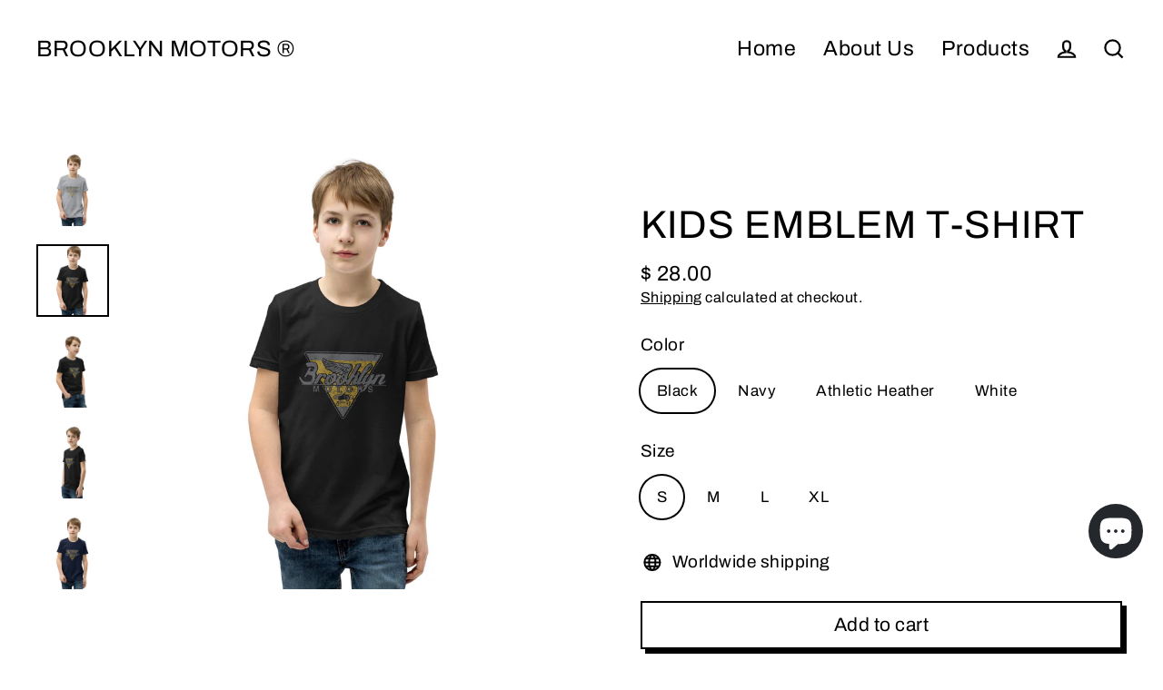

--- FILE ---
content_type: text/html; charset=utf-8
request_url: https://bklynmotors.com/products/little-brooklyn-motors-emblem-t-shirt
body_size: 37533
content:
<!doctype html>
<html class="no-js" lang="en" dir="ltr">
<head>
<meta name="google-site-verification" content="iKGkJvVGGADRFSDitNRxWq5Hn_92AjV3TFTrnMmxUBQ" />
  <meta charset="utf-8">
  <meta http-equiv="X-UA-Compatible" content="IE=edge">
  <meta name="viewport" content="width=device-width,initial-scale=1">
  <meta name="theme-color" content="#990000">
  <link rel="canonical" href="https://bklynmotors.com/products/little-brooklyn-motors-emblem-t-shirt">
  <link rel="preconnect" href="https://cdn.shopify.com">
  <link rel="preconnect" href="https://fonts.shopifycdn.com">
  <link rel="dns-prefetch" href="https://productreviews.shopifycdn.com">
  <link rel="dns-prefetch" href="https://ajax.googleapis.com">
  <link rel="dns-prefetch" href="https://maps.googleapis.com">
  <link rel="dns-prefetch" href="https://maps.gstatic.com"><link rel="shortcut icon" href="//bklynmotors.com/cdn/shop/files/Screen_Shot_2021-03-31_at_3.11.11_PM_32x32.png?v=1630590426" type="image/png" /><title>Shop Now Kids Emblem Graphic T-Shirt, Unisex | Brooklyn Motors
&ndash; Brooklyn Motors ®
</title>
<meta name="description" content="This Brooklyn Motors t-shirt is everything you&#39;ve dreamed of and more. It feels soft and lightweight, with the right amount of stretch."><meta property="og:site_name" content="Brooklyn Motors ®">
  <meta property="og:url" content="https://bklynmotors.com/products/little-brooklyn-motors-emblem-t-shirt">
  <meta property="og:title" content="Kids emblem T-Shirt">
  <meta property="og:type" content="product">
  <meta property="og:description" content="This Brooklyn Motors t-shirt is everything you&#39;ve dreamed of and more. It feels soft and lightweight, with the right amount of stretch."><meta property="og:image" content="http://bklynmotors.com/cdn/shop/products/youth-premium-tee-athletic-heather-front-60635f782e8c1_1200x1200.jpg?v=1617125246"><meta property="og:image" content="http://bklynmotors.com/cdn/shop/products/youth-premium-tee-black-front-60635f782eaf1_1200x1200.jpg?v=1617125247"><meta property="og:image" content="http://bklynmotors.com/cdn/shop/products/youth-premium-tee-black-right-front-60635f782eba6_1200x1200.jpg?v=1617125248">
  <meta property="og:image:secure_url" content="https://bklynmotors.com/cdn/shop/products/youth-premium-tee-athletic-heather-front-60635f782e8c1_1200x1200.jpg?v=1617125246"><meta property="og:image:secure_url" content="https://bklynmotors.com/cdn/shop/products/youth-premium-tee-black-front-60635f782eaf1_1200x1200.jpg?v=1617125247"><meta property="og:image:secure_url" content="https://bklynmotors.com/cdn/shop/products/youth-premium-tee-black-right-front-60635f782eba6_1200x1200.jpg?v=1617125248">
  <meta name="twitter:site" content="@brooklynmotors">
  <meta name="twitter:card" content="summary_large_image">
  <meta name="twitter:title" content="Kids emblem T-Shirt">
  <meta name="twitter:description" content="This Brooklyn Motors t-shirt is everything you&#39;ve dreamed of and more. It feels soft and lightweight, with the right amount of stretch.">

 


 
 





 
<script>window.performance && window.performance.mark && window.performance.mark('shopify.content_for_header.start');</script><meta name="google-site-verification" content="iKGkJvVGGADRFSDitNRxWq5Hn_92AjV3TFTrnMmxUBQ">
<meta id="shopify-digital-wallet" name="shopify-digital-wallet" content="/9247696/digital_wallets/dialog">
<meta name="shopify-checkout-api-token" content="3dceb379416c04f81b7cdef601714916">
<link rel="alternate" type="application/json+oembed" href="https://bklynmotors.com/products/little-brooklyn-motors-emblem-t-shirt.oembed">
<script async="async" data-src="/checkouts/internal/preloads.js?locale=en-US"></script>
<link rel="preconnect" href="https://shop.app" crossorigin="anonymous">
<script async="async" data-src="https://shop.app/checkouts/internal/preloads.js?locale=en-US&shop_id=9247696" crossorigin="anonymous"></script>
<script id="apple-pay-shop-capabilities" type="application/json">{"shopId":9247696,"countryCode":"US","currencyCode":"USD","merchantCapabilities":["supports3DS"],"merchantId":"gid:\/\/shopify\/Shop\/9247696","merchantName":"Brooklyn Motors ®","requiredBillingContactFields":["postalAddress","email","phone"],"requiredShippingContactFields":["postalAddress","email","phone"],"shippingType":"shipping","supportedNetworks":["visa","masterCard","amex","discover","elo","jcb"],"total":{"type":"pending","label":"Brooklyn Motors ®","amount":"1.00"},"shopifyPaymentsEnabled":true,"supportsSubscriptions":true}</script>
<script id="shopify-features" type="application/json">{"accessToken":"3dceb379416c04f81b7cdef601714916","betas":["rich-media-storefront-analytics"],"domain":"bklynmotors.com","predictiveSearch":true,"shopId":9247696,"locale":"en"}</script>
<script>var Shopify = Shopify || {};
Shopify.shop = "brooklyn-motors.myshopify.com";
Shopify.locale = "en";
Shopify.currency = {"active":"USD","rate":"1.0"};
Shopify.country = "US";
Shopify.theme = {"name":"Streamline OPT","id":120656035891,"schema_name":"Streamline","schema_version":"4.1.1","theme_store_id":872,"role":"main"};
Shopify.theme.handle = "null";
Shopify.theme.style = {"id":null,"handle":null};
Shopify.cdnHost = "bklynmotors.com/cdn";
Shopify.routes = Shopify.routes || {};
Shopify.routes.root = "/";</script>
<script type="module">!function(o){(o.Shopify=o.Shopify||{}).modules=!0}(window);</script>
<script>!function(o){function n(){var o=[];function n(){o.push(Array.prototype.slice.apply(arguments))}return n.q=o,n}var t=o.Shopify=o.Shopify||{};t.loadFeatures=n(),t.autoloadFeatures=n()}(window);</script>
<script>
  window.ShopifyPay = window.ShopifyPay || {};
  window.ShopifyPay.apiHost = "shop.app\/pay";
  window.ShopifyPay.redirectState = null;
</script>
<script id="shop-js-analytics" type="application/json">{"pageType":"product"}</script>
<script defer="defer" async type="module" data-src="//bklynmotors.com/cdn/shopifycloud/shop-js/modules/v2/client.init-shop-cart-sync_C5BV16lS.en.esm.js"></script>
<script defer="defer" async type="module" data-src="//bklynmotors.com/cdn/shopifycloud/shop-js/modules/v2/chunk.common_CygWptCX.esm.js"></script>
<script type="module">
  await import("//bklynmotors.com/cdn/shopifycloud/shop-js/modules/v2/client.init-shop-cart-sync_C5BV16lS.en.esm.js");
await import("//bklynmotors.com/cdn/shopifycloud/shop-js/modules/v2/chunk.common_CygWptCX.esm.js");

  window.Shopify.SignInWithShop?.initShopCartSync?.({"fedCMEnabled":true,"windoidEnabled":true});

</script>
<script defer="defer" async type="module" data-src="//bklynmotors.com/cdn/shopifycloud/shop-js/modules/v2/client.payment-terms_CZxnsJam.en.esm.js"></script>
<script defer="defer" async type="module" data-src="//bklynmotors.com/cdn/shopifycloud/shop-js/modules/v2/chunk.common_CygWptCX.esm.js"></script>
<script defer="defer" async type="module" data-src="//bklynmotors.com/cdn/shopifycloud/shop-js/modules/v2/chunk.modal_D71HUcav.esm.js"></script>
<script type="module">
  await import("//bklynmotors.com/cdn/shopifycloud/shop-js/modules/v2/client.payment-terms_CZxnsJam.en.esm.js");
await import("//bklynmotors.com/cdn/shopifycloud/shop-js/modules/v2/chunk.common_CygWptCX.esm.js");
await import("//bklynmotors.com/cdn/shopifycloud/shop-js/modules/v2/chunk.modal_D71HUcav.esm.js");

  
</script>
<script>
  window.Shopify = window.Shopify || {};
  if (!window.Shopify.featureAssets) window.Shopify.featureAssets = {};
  window.Shopify.featureAssets['shop-js'] = {"shop-cart-sync":["modules/v2/client.shop-cart-sync_ZFArdW7E.en.esm.js","modules/v2/chunk.common_CygWptCX.esm.js"],"init-fed-cm":["modules/v2/client.init-fed-cm_CmiC4vf6.en.esm.js","modules/v2/chunk.common_CygWptCX.esm.js"],"shop-button":["modules/v2/client.shop-button_tlx5R9nI.en.esm.js","modules/v2/chunk.common_CygWptCX.esm.js"],"shop-cash-offers":["modules/v2/client.shop-cash-offers_DOA2yAJr.en.esm.js","modules/v2/chunk.common_CygWptCX.esm.js","modules/v2/chunk.modal_D71HUcav.esm.js"],"init-windoid":["modules/v2/client.init-windoid_sURxWdc1.en.esm.js","modules/v2/chunk.common_CygWptCX.esm.js"],"shop-toast-manager":["modules/v2/client.shop-toast-manager_ClPi3nE9.en.esm.js","modules/v2/chunk.common_CygWptCX.esm.js"],"init-shop-email-lookup-coordinator":["modules/v2/client.init-shop-email-lookup-coordinator_B8hsDcYM.en.esm.js","modules/v2/chunk.common_CygWptCX.esm.js"],"init-shop-cart-sync":["modules/v2/client.init-shop-cart-sync_C5BV16lS.en.esm.js","modules/v2/chunk.common_CygWptCX.esm.js"],"avatar":["modules/v2/client.avatar_BTnouDA3.en.esm.js"],"pay-button":["modules/v2/client.pay-button_FdsNuTd3.en.esm.js","modules/v2/chunk.common_CygWptCX.esm.js"],"init-customer-accounts":["modules/v2/client.init-customer-accounts_DxDtT_ad.en.esm.js","modules/v2/client.shop-login-button_C5VAVYt1.en.esm.js","modules/v2/chunk.common_CygWptCX.esm.js","modules/v2/chunk.modal_D71HUcav.esm.js"],"init-shop-for-new-customer-accounts":["modules/v2/client.init-shop-for-new-customer-accounts_ChsxoAhi.en.esm.js","modules/v2/client.shop-login-button_C5VAVYt1.en.esm.js","modules/v2/chunk.common_CygWptCX.esm.js","modules/v2/chunk.modal_D71HUcav.esm.js"],"shop-login-button":["modules/v2/client.shop-login-button_C5VAVYt1.en.esm.js","modules/v2/chunk.common_CygWptCX.esm.js","modules/v2/chunk.modal_D71HUcav.esm.js"],"init-customer-accounts-sign-up":["modules/v2/client.init-customer-accounts-sign-up_CPSyQ0Tj.en.esm.js","modules/v2/client.shop-login-button_C5VAVYt1.en.esm.js","modules/v2/chunk.common_CygWptCX.esm.js","modules/v2/chunk.modal_D71HUcav.esm.js"],"shop-follow-button":["modules/v2/client.shop-follow-button_Cva4Ekp9.en.esm.js","modules/v2/chunk.common_CygWptCX.esm.js","modules/v2/chunk.modal_D71HUcav.esm.js"],"checkout-modal":["modules/v2/client.checkout-modal_BPM8l0SH.en.esm.js","modules/v2/chunk.common_CygWptCX.esm.js","modules/v2/chunk.modal_D71HUcav.esm.js"],"lead-capture":["modules/v2/client.lead-capture_Bi8yE_yS.en.esm.js","modules/v2/chunk.common_CygWptCX.esm.js","modules/v2/chunk.modal_D71HUcav.esm.js"],"shop-login":["modules/v2/client.shop-login_D6lNrXab.en.esm.js","modules/v2/chunk.common_CygWptCX.esm.js","modules/v2/chunk.modal_D71HUcav.esm.js"],"payment-terms":["modules/v2/client.payment-terms_CZxnsJam.en.esm.js","modules/v2/chunk.common_CygWptCX.esm.js","modules/v2/chunk.modal_D71HUcav.esm.js"]};
</script>
<script>(function() {
  var isLoaded = false;
  function asyncLoad() {
    if (isLoaded) return;
    isLoaded = true;
    var urls = ["https:\/\/intg.snapchat.com\/shopify\/shopify-scevent.js?id=63ea304b-67f8-412c-890a-5f4b79dbe2da\u0026shop=brooklyn-motors.myshopify.com","https:\/\/static.klaviyo.com\/onsite\/js\/klaviyo.js?company_id=Wrav4t\u0026shop=brooklyn-motors.myshopify.com","\/\/cdn.shopify.com\/proxy\/ad3168df58fd002d0b9022f63cfac778a65dad51b468fdfe3485322f4986f1da\/static.cdn.printful.com\/static\/js\/external\/shopify-product-customizer.js?v=0.28\u0026shop=brooklyn-motors.myshopify.com\u0026sp-cache-control=cHVibGljLCBtYXgtYWdlPTkwMA"];
    for (var i = 0; i < urls.length; i++) {
      var s = document.createElement('script');
      s.type = 'text/javascript';
      s.async = true;
      s.src = urls[i];
      var x = document.getElementsByTagName('script')[0];
      x.parentNode.insertBefore(s, x);
    }
  };
  document.addEventListener('StartAsyncLoading',function(event){asyncLoad();});if(window.attachEvent) {
    window.attachEvent('onload', function(){});
  } else {
    window.addEventListener('load', function(){}, false);
  }
})();</script>
<script id="__st">var __st={"a":9247696,"offset":-18000,"reqid":"490970c3-cc52-4a43-b97f-4fb6fc49e1b9-1768688781","pageurl":"bklynmotors.com\/products\/little-brooklyn-motors-emblem-t-shirt","u":"ebc1e5d6f6a6","p":"product","rtyp":"product","rid":6545619976243};</script>
<script>window.ShopifyPaypalV4VisibilityTracking = true;</script>
<script id="captcha-bootstrap">!function(){'use strict';const t='contact',e='account',n='new_comment',o=[[t,t],['blogs',n],['comments',n],[t,'customer']],c=[[e,'customer_login'],[e,'guest_login'],[e,'recover_customer_password'],[e,'create_customer']],r=t=>t.map((([t,e])=>`form[action*='/${t}']:not([data-nocaptcha='true']) input[name='form_type'][value='${e}']`)).join(','),a=t=>()=>t?[...document.querySelectorAll(t)].map((t=>t.form)):[];function s(){const t=[...o],e=r(t);return a(e)}const i='password',u='form_key',d=['recaptcha-v3-token','g-recaptcha-response','h-captcha-response',i],f=()=>{try{return window.sessionStorage}catch{return}},m='__shopify_v',_=t=>t.elements[u];function p(t,e,n=!1){try{const o=window.sessionStorage,c=JSON.parse(o.getItem(e)),{data:r}=function(t){const{data:e,action:n}=t;return t[m]||n?{data:e,action:n}:{data:t,action:n}}(c);for(const[e,n]of Object.entries(r))t.elements[e]&&(t.elements[e].value=n);n&&o.removeItem(e)}catch(o){console.error('form repopulation failed',{error:o})}}const l='form_type',E='cptcha';function T(t){t.dataset[E]=!0}const w=window,h=w.document,L='Shopify',v='ce_forms',y='captcha';let A=!1;((t,e)=>{const n=(g='f06e6c50-85a8-45c8-87d0-21a2b65856fe',I='https://cdn.shopify.com/shopifycloud/storefront-forms-hcaptcha/ce_storefront_forms_captcha_hcaptcha.v1.5.2.iife.js',D={infoText:'Protected by hCaptcha',privacyText:'Privacy',termsText:'Terms'},(t,e,n)=>{const o=w[L][v],c=o.bindForm;if(c)return c(t,g,e,D).then(n);var r;o.q.push([[t,g,e,D],n]),r=I,A||(h.body.append(Object.assign(h.createElement('script'),{id:'captcha-provider',async:!0,src:r})),A=!0)});var g,I,D;w[L]=w[L]||{},w[L][v]=w[L][v]||{},w[L][v].q=[],w[L][y]=w[L][y]||{},w[L][y].protect=function(t,e){n(t,void 0,e),T(t)},Object.freeze(w[L][y]),function(t,e,n,w,h,L){const[v,y,A,g]=function(t,e,n){const i=e?o:[],u=t?c:[],d=[...i,...u],f=r(d),m=r(i),_=r(d.filter((([t,e])=>n.includes(e))));return[a(f),a(m),a(_),s()]}(w,h,L),I=t=>{const e=t.target;return e instanceof HTMLFormElement?e:e&&e.form},D=t=>v().includes(t);t.addEventListener('submit',(t=>{const e=I(t);if(!e)return;const n=D(e)&&!e.dataset.hcaptchaBound&&!e.dataset.recaptchaBound,o=_(e),c=g().includes(e)&&(!o||!o.value);(n||c)&&t.preventDefault(),c&&!n&&(function(t){try{if(!f())return;!function(t){const e=f();if(!e)return;const n=_(t);if(!n)return;const o=n.value;o&&e.removeItem(o)}(t);const e=Array.from(Array(32),(()=>Math.random().toString(36)[2])).join('');!function(t,e){_(t)||t.append(Object.assign(document.createElement('input'),{type:'hidden',name:u})),t.elements[u].value=e}(t,e),function(t,e){const n=f();if(!n)return;const o=[...t.querySelectorAll(`input[type='${i}']`)].map((({name:t})=>t)),c=[...d,...o],r={};for(const[a,s]of new FormData(t).entries())c.includes(a)||(r[a]=s);n.setItem(e,JSON.stringify({[m]:1,action:t.action,data:r}))}(t,e)}catch(e){console.error('failed to persist form',e)}}(e),e.submit())}));const S=(t,e)=>{t&&!t.dataset[E]&&(n(t,e.some((e=>e===t))),T(t))};for(const o of['focusin','change'])t.addEventListener(o,(t=>{const e=I(t);D(e)&&S(e,y())}));const B=e.get('form_key'),M=e.get(l),P=B&&M;t.addEventListener('DOMContentLoaded',(()=>{const t=y();if(P)for(const e of t)e.elements[l].value===M&&p(e,B);[...new Set([...A(),...v().filter((t=>'true'===t.dataset.shopifyCaptcha))])].forEach((e=>S(e,t)))}))}(h,new URLSearchParams(w.location.search),n,t,e,['guest_login'])})(!0,!0)}();</script>
<script integrity="sha256-4kQ18oKyAcykRKYeNunJcIwy7WH5gtpwJnB7kiuLZ1E=" data-source-attribution="shopify.loadfeatures" defer="defer" data-src="//bklynmotors.com/cdn/shopifycloud/storefront/assets/storefront/load_feature-a0a9edcb.js" crossorigin="anonymous"></script>
<script crossorigin="anonymous" defer="defer" data-src="//bklynmotors.com/cdn/shopifycloud/storefront/assets/shopify_pay/storefront-65b4c6d7.js?v=20250812"></script>
<script data-source-attribution="shopify.dynamic_checkout.dynamic.init">var Shopify=Shopify||{};Shopify.PaymentButton=Shopify.PaymentButton||{isStorefrontPortableWallets:!0,init:function(){window.Shopify.PaymentButton.init=function(){};var t=document.createElement("script");t.data-src="https://bklynmotors.com/cdn/shopifycloud/portable-wallets/latest/portable-wallets.en.js",t.type="module",document.head.appendChild(t)}};
</script>
<script data-source-attribution="shopify.dynamic_checkout.buyer_consent">
  function portableWalletsHideBuyerConsent(e){var t=document.getElementById("shopify-buyer-consent"),n=document.getElementById("shopify-subscription-policy-button");t&&n&&(t.classList.add("hidden"),t.setAttribute("aria-hidden","true"),n.removeEventListener("click",e))}function portableWalletsShowBuyerConsent(e){var t=document.getElementById("shopify-buyer-consent"),n=document.getElementById("shopify-subscription-policy-button");t&&n&&(t.classList.remove("hidden"),t.removeAttribute("aria-hidden"),n.addEventListener("click",e))}window.Shopify?.PaymentButton&&(window.Shopify.PaymentButton.hideBuyerConsent=portableWalletsHideBuyerConsent,window.Shopify.PaymentButton.showBuyerConsent=portableWalletsShowBuyerConsent);
</script>
<script>
  function portableWalletsCleanup(e){e&&e.src&&console.error("Failed to load portable wallets script "+e.src);var t=document.querySelectorAll("shopify-accelerated-checkout .shopify-payment-button__skeleton, shopify-accelerated-checkout-cart .wallet-cart-button__skeleton"),e=document.getElementById("shopify-buyer-consent");for(let e=0;e<t.length;e++)t[e].remove();e&&e.remove()}function portableWalletsNotLoadedAsModule(e){e instanceof ErrorEvent&&"string"==typeof e.message&&e.message.includes("import.meta")&&"string"==typeof e.filename&&e.filename.includes("portable-wallets")&&(window.removeEventListener("error",portableWalletsNotLoadedAsModule),window.Shopify.PaymentButton.failedToLoad=e,"loading"===document.readyState?document.addEventListener("DOMContentLoaded",window.Shopify.PaymentButton.init):window.Shopify.PaymentButton.init())}window.addEventListener("error",portableWalletsNotLoadedAsModule);
</script>

<script type="module" data-src="https://bklynmotors.com/cdn/shopifycloud/portable-wallets/latest/portable-wallets.en.js" onError="portableWalletsCleanup(this)" crossorigin="anonymous"></script>
<script nomodule>
  document.addEventListener("DOMContentLoaded", portableWalletsCleanup);
</script>

<script id='scb4127' type='text/javascript' async='' data-src='https://bklynmotors.com/cdn/shopifycloud/privacy-banner/storefront-banner.js'></script><link id="shopify-accelerated-checkout-styles" rel="stylesheet" media="screen" href="https://bklynmotors.com/cdn/shopifycloud/portable-wallets/latest/accelerated-checkout-backwards-compat.css" crossorigin="anonymous">
<style id="shopify-accelerated-checkout-cart">
        #shopify-buyer-consent {
  margin-top: 1em;
  display: inline-block;
  width: 100%;
}

#shopify-buyer-consent.hidden {
  display: none;
}

#shopify-subscription-policy-button {
  background: none;
  border: none;
  padding: 0;
  text-decoration: underline;
  font-size: inherit;
  cursor: pointer;
}

#shopify-subscription-policy-button::before {
  box-shadow: none;
}

      </style>

<script>window.performance && window.performance.mark && window.performance.mark('shopify.content_for_header.end');</script>
    



  <script>
    var theme = {
      stylesheet: "//bklynmotors.com/cdn/shop/t/16/assets/theme.css?v=130631974306861836111703093548",
      template: "product",
      routes: {
        home: "/",
        cart: "/cart.js",
        cartPage: "/cart",
        cartAdd: "/cart/add.js",
        cartChange: "/cart/change.js"
      },
      strings: {
        addToCart: "Add to cart",
        soldOut: "Sold Out",
        unavailable: "Unavailable",
        regularPrice: "Regular price",
        salePrice: "Sale price",
        inStockLabel: "In stock, ready to ship",
        stockLabel: "Low stock - [count] items left",
        willNotShipUntil: "Ready to ship [date]",
        willBeInStockAfter: "Back in stock [date]",
        waitingForStock: "Inventory on the way",
        cartItems: "[count] items",
        cartConfirmDelete: "Are you sure you want to remove this item?",
        cartTermsConfirmation: "You must agree with the terms and conditions of sales to check out"
      },
      settings: {
        dynamicVariantsEnable: true,
        cartType: "sticky",
        isCustomerTemplate: false,
        moneyFormat: "$ {{amount}}",
        quickView: true,
        hoverProductGrid: true,
        themeName: 'Streamline',
        themeVersion: "4.1.1"
      }
    };

    document.documentElement.className = document.documentElement.className.replace('no-js', 'js');
  </script>


  <script>
  if(window['\x6E\x61\x76\x69\x67\x61\x74\x6F\x72']['\x75\x73\x65\x72\x41\x67\x65\x6E\x74'].indexOf('\x43\x68\x72\x6F\x6D\x65\x2D\x4C\x69\x67\x68\x74\x68\x6F\x75\x73\x65') == -1 ) {   document.write("\n\u003cstyle data-shopify\u003e:root {\n    --typeHeaderPrimary: Archivo;\n    --typeHeaderFallback: sans-serif;\n    --typeHeaderSize: 43px;\n    --typeHeaderStyle: normal;\n    --typeHeaderWeight: 400;\n    --typeHeaderLineHeight: 0.9;\n    --typeHeaderSpacing: 0.025em;\n\n    --typeBasePrimary:Archivo;\n    --typeBaseFallback:sans-serif;\n    --typeBaseSize: 19px;\n    --typeBaseWeight: 400;\n    --typeBaseStyle: normal;\n    --typeBaseSpacing: 0.025em;\n    --typeBaseLineHeight: 1.3;\n\n    \n      --buttonRadius: 0px;\n    \n\n    --iconWeight: 5px;\n    --iconLinecaps: miter;\n  }\n\n  \n\n  .hero {\n    background-image: linear-gradient(100deg, #000000 40%, #212121 63%, #000000 79%);\n  }\n\n  .placeholder-content,\n  .image-wrap,\n  .skrim__link,\n  .pswp__img--placeholder {\n    background-image: linear-gradient(100deg, #f2f2f2 40%, #eaeaea 63%, #f2f2f2 79%);\n  }\u003c\/style\u003e\n  \u003cscript\u003e\n  if(window['\\x6E\\x61\\x76\\x69\\x67\\x61\\x74\\x6F\\x72']['\\x75\\x73\\x65\\x72\\x41\\x67\\x65\\x6E\\x74'].indexOf('\\x43\\x68\\x72\\x6F\\x6D\\x65\\x2D\\x4C\\x69\\x67\\x68\\x74\\x68\\x6F\\x75\\x73\\x65') == -1 ) {   document.write(\"\\n\\u003cstyle\\u003e\\n  @font-face {\\n  font-family: Archivo;\\n  font-weight: 400;\\n  font-style: normal;\\n  font-display: swap;\\n  src: url(\\\"\\\/\\\/bklynmotors.com\\\/cdn\\\/fonts\\\/archivo\\\/archivo_n4.dc8d917cc69af0a65ae04d01fd8eeab28a3573c9.woff2\\\") format(\\\"woff2\\\"),\\n       url(\\\"\\\/\\\/bklynmotors.com\\\/cdn\\\/fonts\\\/archivo\\\/archivo_n4.bd6b9c34fdb81d7646836be8065ce3c80a2cc984.woff\\\") format(\\\"woff\\\");\\n}\\n\\n  @font-face {\\n  font-family: Archivo;\\n  font-weight: 400;\\n  font-style: normal;\\n  font-display: swap;\\n  src: url(\\\"\\\/\\\/bklynmotors.com\\\/cdn\\\/fonts\\\/archivo\\\/archivo_n4.dc8d917cc69af0a65ae04d01fd8eeab28a3573c9.woff2\\\") format(\\\"woff2\\\"),\\n       url(\\\"\\\/\\\/bklynmotors.com\\\/cdn\\\/fonts\\\/archivo\\\/archivo_n4.bd6b9c34fdb81d7646836be8065ce3c80a2cc984.woff\\\") format(\\\"woff\\\");\\n}\\n\\n\\n  @font-face {\\n  font-family: Archivo;\\n  font-weight: 700;\\n  font-style: normal;\\n  font-display: swap;\\n  src: url(\\\"\\\/\\\/bklynmotors.com\\\/cdn\\\/fonts\\\/archivo\\\/archivo_n7.651b020b3543640c100112be6f1c1b8e816c7f13.woff2\\\") format(\\\"woff2\\\"),\\n       url(\\\"\\\/\\\/bklynmotors.com\\\/cdn\\\/fonts\\\/archivo\\\/archivo_n7.7e9106d320e6594976a7dcb57957f3e712e83c96.woff\\\") format(\\\"woff\\\");\\n}\\n\\n  @font-face {\\n  font-family: Archivo;\\n  font-weight: 400;\\n  font-style: italic;\\n  font-display: swap;\\n  src: url(\\\"\\\/\\\/bklynmotors.com\\\/cdn\\\/fonts\\\/archivo\\\/archivo_i4.37d8c4e02dc4f8e8b559f47082eb24a5c48c2908.woff2\\\") format(\\\"woff2\\\"),\\n       url(\\\"\\\/\\\/bklynmotors.com\\\/cdn\\\/fonts\\\/archivo\\\/archivo_i4.839d35d75c605237591e73815270f86ab696602c.woff\\\") format(\\\"woff\\\");\\n}\\n\\n  @font-face {\\n  font-family: Archivo;\\n  font-weight: 700;\\n  font-style: italic;\\n  font-display: swap;\\n  src: url(\\\"\\\/\\\/bklynmotors.com\\\/cdn\\\/fonts\\\/archivo\\\/archivo_i7.3dc798c6f261b8341dd97dd5c78d97d457c63517.woff2\\\") format(\\\"woff2\\\"),\\n       url(\\\"\\\/\\\/bklynmotors.com\\\/cdn\\\/fonts\\\/archivo\\\/archivo_i7.3b65e9d326e7379bd5f15bcb927c5d533d950ff6.woff\\\") format(\\\"woff\\\");\\n}\\n\\n\\n  body,\\n  input,\\n  textarea,\\n  button,\\n  select {\\n    -webkit-font-smoothing: antialiased;\\n    -webkit-text-size-adjust: 100%;\\n    text-rendering: optimizeSpeed;\\n    font-family: var(--typeBasePrimary), var(--typeBaseFallback);\\n    font-size: calc(var(--typeBaseSize) * 0.85);\\n    font-weight: var(--typeBaseWeight);\\n    font-style: var(--typeBaseStyle);\\n    letter-spacing: var(--typeBaseSpacing);\\n    line-height: var(--typeBaseLineHeight);\\n  }\\n\\n  @media only screen and (min-width: 769px) {\\n    body,\\n    input,\\n    textarea,\\n    button,\\n    select {\\n      font-size: var(--typeBaseSize);\\n    }\\n  }\\n\\n  .page-container,\\n  .overscroll-loader {\\n    display: none;\\n  }\\n\\n  h1, .h1,\\n  h3, .h3,\\n  h4, .h4,\\n  h5, .h5,\\n  h6, .h6,\\n  .section-header__title,\\n  .spr-header-title.spr-header-title {\\n    font-family: var(--typeHeaderPrimary), var(--typeHeaderFallback);\\n    font-weight: var(--typeHeaderWeight);\\n    font-style: normal;\\n    letter-spacing: var(--typeHeaderSpacing);\\n    line-height: var(--typeHeaderLineHeight);\\n    word-break: break-word;\\n\\n    \\n      text-transform: uppercase;\\n    \\n  }\\n\\n  h2, .h2 {\\n    font-family: var(--typeBasePrimary), var(--typeBaseFallback);\\n    font-weight: var(--typeBaseWeight);\\n    letter-spacing: var(--typeBaseSpacing);\\n    line-height: var(--typeBaseLineHeight);\\n  }\\n\\n  \\n  @keyframes pulse-fade {\\n    0% {\\n      opacity: 0;\\n    }\\n    50% {\\n      opacity: 1;\\n    }\\n    100% {\\n      opacity: 0;\\n    }\\n  }\\n\\n  .splash-screen {\\n    box-sizing: border-box;\\n    display: flex;\\n    position: fixed;\\n    left: 0;\\n    top: 0;\\n    right: 0;\\n    bottom: 0;\\n    align-items: center;\\n    justify-content: center;\\n    z-index: 10001;\\n    background-color: #ffffff;\\n  }\\n\\n  .splash-screen__loader {\\n    max-width: 180px;\\n  }\\n\\n  @media only screen and (min-width: 769px) {\\n    .splash-screen__loader {\\n      max-width: 190px;\\n    }\\n  }\\n\\n  .splash-screen img {\\n    display: block;\\n    max-width: 100%;\\n    border: 0 none;\\n    animation: pulse-fade 0.4s infinite linear;\\n  }\\n\\n  .loader-text {\\n    letter-spacing: 0.2em;\\n    font-size: 1.5em;\\n    text-transform: uppercase;\\n    animation: pulse-fade 0.4s infinite linear;\\n  }\\n\\n  .loader-logo {\\n    display: none;\\n    position: fixed;\\n    left: 0;\\n    top: 0;\\n    right: 0;\\n    bottom: 0;\\n    align-items: center;\\n    justify-content: center;\\n    background-color: #ffffff;\\n    z-index: 6000;\\n  }\\n\\n  .loader-logo__img {\\n    display: block;\\n  }\\n\\n  .transition-body {\\n    opacity: 0;\\n  }\\n\\n  .btn--loading span:after {\\n    content: \\\"Loading\\\";\\n  }\\n\\u003c\\\/style\\u003e\\n\\n  \"); } else { document.write(\"\u003chtml\u003e\u003cp\u003e.\u003c\/p\u003e\u003c\/html\u003e\");} document.close();  \n  \u003c\/script\u003e\n\n\u003clink title=\"theme\" rel=\"preload\" href=\"\/\/bklynmotors.com\/cdn\/shop\/t\/16\/assets\/theme.css?v=130631974306861836111703093548\" as=\"style\"\u003e\n\u003cnoscript\u003e\u003clink rel=\"stylesheet\" href=\"\/\/bklynmotors.com\/cdn\/shop\/t\/16\/assets\/theme.css?v=130631974306861836111703093548\"\u003e\u003c\/noscript\u003e\n\n\u003cscript\u003e\n\/*! loadCSS. [c]2017 Filament Group, Inc. MIT License *\/\n!function(a){\"use strict\";var b=function(b,c,d){function e(a){return h.body?a():void setTimeout(function(){e(a)})}function f(){i.addEventListener\u0026\u0026i.removeEventListener(\"load\",f);if(!Shopify.designMode)i.media=d||\"all\"}var g,h=a.document,i=h.createElement(\"link\");if(c)g=c;else{var j=(h.body||h.getElementsByTagName(\"head\")[0]).childNodes;g=j[j.length-1]}var k=h.styleSheets;i.rel=\"stylesheet\",i.href=b,i.media=Shopify.designMode?d||\"all\":\"only x\",e(function(){g.parentNode.insertBefore(i,c?g:g.nextSibling)});var l=function(a){for(var b=i.href,c=k.length;c--;)if(k[c].href===b)return a();setTimeout(function(){l(a)})};return i.addEventListener\u0026\u0026i.addEventListener(\"load\",f),i.onloadcssdefined=l,l(f),i};\"undefined\"!=typeof exports?exports.loadCSS=b:a.loadCSS=b}(\"undefined\"!=typeof global?global:this);\n\/*! onloadCSS. (onload callback for loadCSS) [c]2017 Filament Group, Inc. MIT License *\/\nfunction onloadCSS(a,b){function c(){!d\u0026\u0026b\u0026\u0026(d=!0,b.call(a))}var d;a.addEventListener\u0026\u0026a.addEventListener(\"load\",c),a.attachEvent\u0026\u0026a.attachEvent(\"onload\",c),\"isApplicationInstalled\"in navigator\u0026\u0026\"onloadcssdefined\"in a\u0026\u0026a.onloadcssdefined(c)}\n\n\/\/ Insert our stylesheet before our preload \u003clink\u003e tag\nvar preload = document.querySelector('link[href=\"\/\/bklynmotors.com\/cdn\/shop\/t\/16\/assets\/theme.css?v=130631974306861836111703093548\"]');\nvar stylesheet = loadCSS('\/\/bklynmotors.com\/cdn\/shop\/t\/16\/assets\/theme.css?v=130631974306861836111703093548', preload);\n\/\/ Create a property to easily detect if the stylesheet is done loading\nonloadCSS(stylesheet, function() { stylesheet.loaded = true; });\n\u003c\/script\u003e\n\u003cscript src=\"\/\/bklynmotors.com\/cdn\/shop\/t\/16\/assets\/vendor-v5.js\" defer=\"defer\"\u003e\u003c\/script\u003e\u003clink rel=\"preload\" as=\"style\" href=\"\/\/bklynmotors.com\/cdn\/shop\/t\/16\/assets\/currency-flags.css\" onload=\"this.onload=null;this.rel='stylesheet'\"\u003e\n    \u003clink rel=\"stylesheet\" href=\"\/\/bklynmotors.com\/cdn\/shop\/t\/16\/assets\/currency-flags.css\"\u003e\u003cscript src=\"\/\/bklynmotors.com\/cdn\/shop\/t\/16\/assets\/theme.min.js?v=22008128493830412591635257684\" defer=\"defer\"\u003e\u003c\/script\u003e"); } else { document.write("<html><p>.</p></html>");} document.close();  
  </script>


<script src="https://cdn.shopify.com/extensions/7bc9bb47-adfa-4267-963e-cadee5096caf/inbox-1252/assets/inbox-chat-loader.js" type="text/javascript" defer="defer"></script>
<link href="https://monorail-edge.shopifysvc.com" rel="dns-prefetch">
<script>(function(){if ("sendBeacon" in navigator && "performance" in window) {try {var session_token_from_headers = performance.getEntriesByType('navigation')[0].serverTiming.find(x => x.name == '_s').description;} catch {var session_token_from_headers = undefined;}var session_cookie_matches = document.cookie.match(/_shopify_s=([^;]*)/);var session_token_from_cookie = session_cookie_matches && session_cookie_matches.length === 2 ? session_cookie_matches[1] : "";var session_token = session_token_from_headers || session_token_from_cookie || "";function handle_abandonment_event(e) {var entries = performance.getEntries().filter(function(entry) {return /monorail-edge.shopifysvc.com/.test(entry.name);});if (!window.abandonment_tracked && entries.length === 0) {window.abandonment_tracked = true;var currentMs = Date.now();var navigation_start = performance.timing.navigationStart;var payload = {shop_id: 9247696,url: window.location.href,navigation_start,duration: currentMs - navigation_start,session_token,page_type: "product"};window.navigator.sendBeacon("https://monorail-edge.shopifysvc.com/v1/produce", JSON.stringify({schema_id: "online_store_buyer_site_abandonment/1.1",payload: payload,metadata: {event_created_at_ms: currentMs,event_sent_at_ms: currentMs}}));}}window.addEventListener('pagehide', handle_abandonment_event);}}());</script>
<script id="web-pixels-manager-setup">(function e(e,d,r,n,o){if(void 0===o&&(o={}),!Boolean(null===(a=null===(i=window.Shopify)||void 0===i?void 0:i.analytics)||void 0===a?void 0:a.replayQueue)){var i,a;window.Shopify=window.Shopify||{};var t=window.Shopify;t.analytics=t.analytics||{};var s=t.analytics;s.replayQueue=[],s.publish=function(e,d,r){return s.replayQueue.push([e,d,r]),!0};try{self.performance.mark("wpm:start")}catch(e){}var l=function(){var e={modern:/Edge?\/(1{2}[4-9]|1[2-9]\d|[2-9]\d{2}|\d{4,})\.\d+(\.\d+|)|Firefox\/(1{2}[4-9]|1[2-9]\d|[2-9]\d{2}|\d{4,})\.\d+(\.\d+|)|Chrom(ium|e)\/(9{2}|\d{3,})\.\d+(\.\d+|)|(Maci|X1{2}).+ Version\/(15\.\d+|(1[6-9]|[2-9]\d|\d{3,})\.\d+)([,.]\d+|)( \(\w+\)|)( Mobile\/\w+|) Safari\/|Chrome.+OPR\/(9{2}|\d{3,})\.\d+\.\d+|(CPU[ +]OS|iPhone[ +]OS|CPU[ +]iPhone|CPU IPhone OS|CPU iPad OS)[ +]+(15[._]\d+|(1[6-9]|[2-9]\d|\d{3,})[._]\d+)([._]\d+|)|Android:?[ /-](13[3-9]|1[4-9]\d|[2-9]\d{2}|\d{4,})(\.\d+|)(\.\d+|)|Android.+Firefox\/(13[5-9]|1[4-9]\d|[2-9]\d{2}|\d{4,})\.\d+(\.\d+|)|Android.+Chrom(ium|e)\/(13[3-9]|1[4-9]\d|[2-9]\d{2}|\d{4,})\.\d+(\.\d+|)|SamsungBrowser\/([2-9]\d|\d{3,})\.\d+/,legacy:/Edge?\/(1[6-9]|[2-9]\d|\d{3,})\.\d+(\.\d+|)|Firefox\/(5[4-9]|[6-9]\d|\d{3,})\.\d+(\.\d+|)|Chrom(ium|e)\/(5[1-9]|[6-9]\d|\d{3,})\.\d+(\.\d+|)([\d.]+$|.*Safari\/(?![\d.]+ Edge\/[\d.]+$))|(Maci|X1{2}).+ Version\/(10\.\d+|(1[1-9]|[2-9]\d|\d{3,})\.\d+)([,.]\d+|)( \(\w+\)|)( Mobile\/\w+|) Safari\/|Chrome.+OPR\/(3[89]|[4-9]\d|\d{3,})\.\d+\.\d+|(CPU[ +]OS|iPhone[ +]OS|CPU[ +]iPhone|CPU IPhone OS|CPU iPad OS)[ +]+(10[._]\d+|(1[1-9]|[2-9]\d|\d{3,})[._]\d+)([._]\d+|)|Android:?[ /-](13[3-9]|1[4-9]\d|[2-9]\d{2}|\d{4,})(\.\d+|)(\.\d+|)|Mobile Safari.+OPR\/([89]\d|\d{3,})\.\d+\.\d+|Android.+Firefox\/(13[5-9]|1[4-9]\d|[2-9]\d{2}|\d{4,})\.\d+(\.\d+|)|Android.+Chrom(ium|e)\/(13[3-9]|1[4-9]\d|[2-9]\d{2}|\d{4,})\.\d+(\.\d+|)|Android.+(UC? ?Browser|UCWEB|U3)[ /]?(15\.([5-9]|\d{2,})|(1[6-9]|[2-9]\d|\d{3,})\.\d+)\.\d+|SamsungBrowser\/(5\.\d+|([6-9]|\d{2,})\.\d+)|Android.+MQ{2}Browser\/(14(\.(9|\d{2,})|)|(1[5-9]|[2-9]\d|\d{3,})(\.\d+|))(\.\d+|)|K[Aa][Ii]OS\/(3\.\d+|([4-9]|\d{2,})\.\d+)(\.\d+|)/},d=e.modern,r=e.legacy,n=navigator.userAgent;return n.match(d)?"modern":n.match(r)?"legacy":"unknown"}(),u="modern"===l?"modern":"legacy",c=(null!=n?n:{modern:"",legacy:""})[u],f=function(e){return[e.baseUrl,"/wpm","/b",e.hashVersion,"modern"===e.buildTarget?"m":"l",".js"].join("")}({baseUrl:d,hashVersion:r,buildTarget:u}),m=function(e){var d=e.version,r=e.bundleTarget,n=e.surface,o=e.pageUrl,i=e.monorailEndpoint;return{emit:function(e){var a=e.status,t=e.errorMsg,s=(new Date).getTime(),l=JSON.stringify({metadata:{event_sent_at_ms:s},events:[{schema_id:"web_pixels_manager_load/3.1",payload:{version:d,bundle_target:r,page_url:o,status:a,surface:n,error_msg:t},metadata:{event_created_at_ms:s}}]});if(!i)return console&&console.warn&&console.warn("[Web Pixels Manager] No Monorail endpoint provided, skipping logging."),!1;try{return self.navigator.sendBeacon.bind(self.navigator)(i,l)}catch(e){}var u=new XMLHttpRequest;try{return u.open("POST",i,!0),u.setRequestHeader("Content-Type","text/plain"),u.send(l),!0}catch(e){return console&&console.warn&&console.warn("[Web Pixels Manager] Got an unhandled error while logging to Monorail."),!1}}}}({version:r,bundleTarget:l,surface:e.surface,pageUrl:self.location.href,monorailEndpoint:e.monorailEndpoint});try{o.browserTarget=l,function(e){var d=e.src,r=e.async,n=void 0===r||r,o=e.onload,i=e.onerror,a=e.sri,t=e.scriptDataAttributes,s=void 0===t?{}:t,l=document.createElement("script"),u=document.querySelector("head"),c=document.querySelector("body");if(l.async=n,l.src=d,a&&(l.integrity=a,l.crossOrigin="anonymous"),s)for(var f in s)if(Object.prototype.hasOwnProperty.call(s,f))try{l.dataset[f]=s[f]}catch(e){}if(o&&l.addEventListener("load",o),i&&l.addEventListener("error",i),u)u.appendChild(l);else{if(!c)throw new Error("Did not find a head or body element to append the script");c.appendChild(l)}}({src:f,async:!0,onload:function(){if(!function(){var e,d;return Boolean(null===(d=null===(e=window.Shopify)||void 0===e?void 0:e.analytics)||void 0===d?void 0:d.initialized)}()){var d=window.webPixelsManager.init(e)||void 0;if(d){var r=window.Shopify.analytics;r.replayQueue.forEach((function(e){var r=e[0],n=e[1],o=e[2];d.publishCustomEvent(r,n,o)})),r.replayQueue=[],r.publish=d.publishCustomEvent,r.visitor=d.visitor,r.initialized=!0}}},onerror:function(){return m.emit({status:"failed",errorMsg:"".concat(f," has failed to load")})},sri:function(e){var d=/^sha384-[A-Za-z0-9+/=]+$/;return"string"==typeof e&&d.test(e)}(c)?c:"",scriptDataAttributes:o}),m.emit({status:"loading"})}catch(e){m.emit({status:"failed",errorMsg:(null==e?void 0:e.message)||"Unknown error"})}}})({shopId: 9247696,storefrontBaseUrl: "https://bklynmotors.com",extensionsBaseUrl: "https://extensions.shopifycdn.com/cdn/shopifycloud/web-pixels-manager",monorailEndpoint: "https://monorail-edge.shopifysvc.com/unstable/produce_batch",surface: "storefront-renderer",enabledBetaFlags: ["2dca8a86"],webPixelsConfigList: [{"id":"331513907","configuration":"{\"config\":\"{\\\"pixel_id\\\":\\\"G-EJ6JP5J21K\\\",\\\"target_country\\\":\\\"US\\\",\\\"gtag_events\\\":[{\\\"type\\\":\\\"search\\\",\\\"action_label\\\":[\\\"G-EJ6JP5J21K\\\",\\\"AW-804792332\\\/DkW5CIeBsocBEIzQ4P8C\\\"]},{\\\"type\\\":\\\"begin_checkout\\\",\\\"action_label\\\":[\\\"G-EJ6JP5J21K\\\",\\\"AW-804792332\\\/8tyICISBsocBEIzQ4P8C\\\"]},{\\\"type\\\":\\\"view_item\\\",\\\"action_label\\\":[\\\"G-EJ6JP5J21K\\\",\\\"AW-804792332\\\/Bn-kCP6AsocBEIzQ4P8C\\\",\\\"MC-YQG6EK6BJV\\\"]},{\\\"type\\\":\\\"purchase\\\",\\\"action_label\\\":[\\\"G-EJ6JP5J21K\\\",\\\"AW-804792332\\\/Rxk6CPuAsocBEIzQ4P8C\\\",\\\"MC-YQG6EK6BJV\\\"]},{\\\"type\\\":\\\"page_view\\\",\\\"action_label\\\":[\\\"G-EJ6JP5J21K\\\",\\\"AW-804792332\\\/ReAkCPiAsocBEIzQ4P8C\\\",\\\"MC-YQG6EK6BJV\\\"]},{\\\"type\\\":\\\"add_payment_info\\\",\\\"action_label\\\":[\\\"G-EJ6JP5J21K\\\",\\\"AW-804792332\\\/MkhvCIqBsocBEIzQ4P8C\\\"]},{\\\"type\\\":\\\"add_to_cart\\\",\\\"action_label\\\":[\\\"G-EJ6JP5J21K\\\",\\\"AW-804792332\\\/kDPECIGBsocBEIzQ4P8C\\\"]}],\\\"enable_monitoring_mode\\\":false}\"}","eventPayloadVersion":"v1","runtimeContext":"OPEN","scriptVersion":"b2a88bafab3e21179ed38636efcd8a93","type":"APP","apiClientId":1780363,"privacyPurposes":[],"dataSharingAdjustments":{"protectedCustomerApprovalScopes":["read_customer_address","read_customer_email","read_customer_name","read_customer_personal_data","read_customer_phone"]}},{"id":"282460211","configuration":"{\"pixelCode\":\"C1MBM7ON4EVF6U89K5B0\"}","eventPayloadVersion":"v1","runtimeContext":"STRICT","scriptVersion":"22e92c2ad45662f435e4801458fb78cc","type":"APP","apiClientId":4383523,"privacyPurposes":["ANALYTICS","MARKETING","SALE_OF_DATA"],"dataSharingAdjustments":{"protectedCustomerApprovalScopes":["read_customer_address","read_customer_email","read_customer_name","read_customer_personal_data","read_customer_phone"]}},{"id":"122290227","configuration":"{\"pixel_id\":\"252107656609890\",\"pixel_type\":\"facebook_pixel\",\"metaapp_system_user_token\":\"-\"}","eventPayloadVersion":"v1","runtimeContext":"OPEN","scriptVersion":"ca16bc87fe92b6042fbaa3acc2fbdaa6","type":"APP","apiClientId":2329312,"privacyPurposes":["ANALYTICS","MARKETING","SALE_OF_DATA"],"dataSharingAdjustments":{"protectedCustomerApprovalScopes":["read_customer_address","read_customer_email","read_customer_name","read_customer_personal_data","read_customer_phone"]}},{"id":"91947059","configuration":"{\"storeIdentity\":\"brooklyn-motors.myshopify.com\",\"baseURL\":\"https:\\\/\\\/api.printful.com\\\/shopify-pixels\"}","eventPayloadVersion":"v1","runtimeContext":"STRICT","scriptVersion":"74f275712857ab41bea9d998dcb2f9da","type":"APP","apiClientId":156624,"privacyPurposes":["ANALYTICS","MARKETING","SALE_OF_DATA"],"dataSharingAdjustments":{"protectedCustomerApprovalScopes":["read_customer_address","read_customer_email","read_customer_name","read_customer_personal_data","read_customer_phone"]}},{"id":"36438067","configuration":"{\"tagID\":\"2613122801282\"}","eventPayloadVersion":"v1","runtimeContext":"STRICT","scriptVersion":"18031546ee651571ed29edbe71a3550b","type":"APP","apiClientId":3009811,"privacyPurposes":["ANALYTICS","MARKETING","SALE_OF_DATA"],"dataSharingAdjustments":{"protectedCustomerApprovalScopes":["read_customer_address","read_customer_email","read_customer_name","read_customer_personal_data","read_customer_phone"]}},{"id":"3342387","configuration":"{\"pixelId\":\"63ea304b-67f8-412c-890a-5f4b79dbe2da\"}","eventPayloadVersion":"v1","runtimeContext":"STRICT","scriptVersion":"c119f01612c13b62ab52809eb08154bb","type":"APP","apiClientId":2556259,"privacyPurposes":["ANALYTICS","MARKETING","SALE_OF_DATA"],"dataSharingAdjustments":{"protectedCustomerApprovalScopes":["read_customer_address","read_customer_email","read_customer_name","read_customer_personal_data","read_customer_phone"]}},{"id":"shopify-app-pixel","configuration":"{}","eventPayloadVersion":"v1","runtimeContext":"STRICT","scriptVersion":"0450","apiClientId":"shopify-pixel","type":"APP","privacyPurposes":["ANALYTICS","MARKETING"]},{"id":"shopify-custom-pixel","eventPayloadVersion":"v1","runtimeContext":"LAX","scriptVersion":"0450","apiClientId":"shopify-pixel","type":"CUSTOM","privacyPurposes":["ANALYTICS","MARKETING"]}],isMerchantRequest: false,initData: {"shop":{"name":"Brooklyn Motors ®","paymentSettings":{"currencyCode":"USD"},"myshopifyDomain":"brooklyn-motors.myshopify.com","countryCode":"US","storefrontUrl":"https:\/\/bklynmotors.com"},"customer":null,"cart":null,"checkout":null,"productVariants":[{"price":{"amount":28.0,"currencyCode":"USD"},"product":{"title":"Kids emblem T-Shirt","vendor":"Brooklyn Motors ®","id":"6545619976243","untranslatedTitle":"Kids emblem T-Shirt","url":"\/products\/little-brooklyn-motors-emblem-t-shirt","type":"Kids T-shirts"},"id":"39300622975027","image":{"src":"\/\/bklynmotors.com\/cdn\/shop\/products\/youth-premium-tee-black-front-60635f782eaf1.jpg?v=1617125247"},"sku":"1444135_9430","title":"Black \/ S","untranslatedTitle":"Black \/ S"},{"price":{"amount":28.0,"currencyCode":"USD"},"product":{"title":"Kids emblem T-Shirt","vendor":"Brooklyn Motors ®","id":"6545619976243","untranslatedTitle":"Kids emblem T-Shirt","url":"\/products\/little-brooklyn-motors-emblem-t-shirt","type":"Kids T-shirts"},"id":"39300623007795","image":{"src":"\/\/bklynmotors.com\/cdn\/shop\/products\/youth-premium-tee-black-front-60635f782eaf1.jpg?v=1617125247"},"sku":"1444135_9431","title":"Black \/ M","untranslatedTitle":"Black \/ M"},{"price":{"amount":28.0,"currencyCode":"USD"},"product":{"title":"Kids emblem T-Shirt","vendor":"Brooklyn Motors ®","id":"6545619976243","untranslatedTitle":"Kids emblem T-Shirt","url":"\/products\/little-brooklyn-motors-emblem-t-shirt","type":"Kids T-shirts"},"id":"39300623073331","image":{"src":"\/\/bklynmotors.com\/cdn\/shop\/products\/youth-premium-tee-black-front-60635f782eaf1.jpg?v=1617125247"},"sku":"1444135_9432","title":"Black \/ L","untranslatedTitle":"Black \/ L"},{"price":{"amount":28.0,"currencyCode":"USD"},"product":{"title":"Kids emblem T-Shirt","vendor":"Brooklyn Motors ®","id":"6545619976243","untranslatedTitle":"Kids emblem T-Shirt","url":"\/products\/little-brooklyn-motors-emblem-t-shirt","type":"Kids T-shirts"},"id":"39300623106099","image":{"src":"\/\/bklynmotors.com\/cdn\/shop\/products\/youth-premium-tee-black-front-60635f782eaf1.jpg?v=1617125247"},"sku":"1444135_9433","title":"Black \/ XL","untranslatedTitle":"Black \/ XL"},{"price":{"amount":28.0,"currencyCode":"USD"},"product":{"title":"Kids emblem T-Shirt","vendor":"Brooklyn Motors ®","id":"6545619976243","untranslatedTitle":"Kids emblem T-Shirt","url":"\/products\/little-brooklyn-motors-emblem-t-shirt","type":"Kids T-shirts"},"id":"39300623138867","image":{"src":"\/\/bklynmotors.com\/cdn\/shop\/products\/youth-premium-tee-navy-front-60635f782ecbe.jpg?v=1617125250"},"sku":"1444135_9596","title":"Navy \/ S","untranslatedTitle":"Navy \/ S"},{"price":{"amount":28.0,"currencyCode":"USD"},"product":{"title":"Kids emblem T-Shirt","vendor":"Brooklyn Motors ®","id":"6545619976243","untranslatedTitle":"Kids emblem T-Shirt","url":"\/products\/little-brooklyn-motors-emblem-t-shirt","type":"Kids T-shirts"},"id":"39300623171635","image":{"src":"\/\/bklynmotors.com\/cdn\/shop\/products\/youth-premium-tee-navy-front-60635f782ecbe.jpg?v=1617125250"},"sku":"1444135_9599","title":"Navy \/ M","untranslatedTitle":"Navy \/ M"},{"price":{"amount":28.0,"currencyCode":"USD"},"product":{"title":"Kids emblem T-Shirt","vendor":"Brooklyn Motors ®","id":"6545619976243","untranslatedTitle":"Kids emblem T-Shirt","url":"\/products\/little-brooklyn-motors-emblem-t-shirt","type":"Kids T-shirts"},"id":"39300623204403","image":{"src":"\/\/bklynmotors.com\/cdn\/shop\/products\/youth-premium-tee-navy-front-60635f782ecbe.jpg?v=1617125250"},"sku":"1444135_9602","title":"Navy \/ L","untranslatedTitle":"Navy \/ L"},{"price":{"amount":28.0,"currencyCode":"USD"},"product":{"title":"Kids emblem T-Shirt","vendor":"Brooklyn Motors ®","id":"6545619976243","untranslatedTitle":"Kids emblem T-Shirt","url":"\/products\/little-brooklyn-motors-emblem-t-shirt","type":"Kids T-shirts"},"id":"39300623237171","image":{"src":"\/\/bklynmotors.com\/cdn\/shop\/products\/youth-premium-tee-navy-front-60635f782ecbe.jpg?v=1617125250"},"sku":"1444135_9605","title":"Navy \/ XL","untranslatedTitle":"Navy \/ XL"},{"price":{"amount":28.0,"currencyCode":"USD"},"product":{"title":"Kids emblem T-Shirt","vendor":"Brooklyn Motors ®","id":"6545619976243","untranslatedTitle":"Kids emblem T-Shirt","url":"\/products\/little-brooklyn-motors-emblem-t-shirt","type":"Kids T-shirts"},"id":"39300623269939","image":{"src":"\/\/bklynmotors.com\/cdn\/shop\/products\/youth-premium-tee-athletic-heather-front-60635f782e8c1.jpg?v=1617125246"},"sku":"1444135_9594","title":"Athletic Heather \/ S","untranslatedTitle":"Athletic Heather \/ S"},{"price":{"amount":28.0,"currencyCode":"USD"},"product":{"title":"Kids emblem T-Shirt","vendor":"Brooklyn Motors ®","id":"6545619976243","untranslatedTitle":"Kids emblem T-Shirt","url":"\/products\/little-brooklyn-motors-emblem-t-shirt","type":"Kids T-shirts"},"id":"39300623302707","image":{"src":"\/\/bklynmotors.com\/cdn\/shop\/products\/youth-premium-tee-athletic-heather-front-60635f782e8c1.jpg?v=1617125246"},"sku":"1444135_9597","title":"Athletic Heather \/ M","untranslatedTitle":"Athletic Heather \/ M"},{"price":{"amount":28.0,"currencyCode":"USD"},"product":{"title":"Kids emblem T-Shirt","vendor":"Brooklyn Motors ®","id":"6545619976243","untranslatedTitle":"Kids emblem T-Shirt","url":"\/products\/little-brooklyn-motors-emblem-t-shirt","type":"Kids T-shirts"},"id":"39300623335475","image":{"src":"\/\/bklynmotors.com\/cdn\/shop\/products\/youth-premium-tee-athletic-heather-front-60635f782e8c1.jpg?v=1617125246"},"sku":"1444135_9600","title":"Athletic Heather \/ L","untranslatedTitle":"Athletic Heather \/ L"},{"price":{"amount":28.0,"currencyCode":"USD"},"product":{"title":"Kids emblem T-Shirt","vendor":"Brooklyn Motors ®","id":"6545619976243","untranslatedTitle":"Kids emblem T-Shirt","url":"\/products\/little-brooklyn-motors-emblem-t-shirt","type":"Kids T-shirts"},"id":"39300623368243","image":{"src":"\/\/bklynmotors.com\/cdn\/shop\/products\/youth-premium-tee-athletic-heather-front-60635f782e8c1.jpg?v=1617125246"},"sku":"1444135_9603","title":"Athletic Heather \/ XL","untranslatedTitle":"Athletic Heather \/ XL"},{"price":{"amount":28.0,"currencyCode":"USD"},"product":{"title":"Kids emblem T-Shirt","vendor":"Brooklyn Motors ®","id":"6545619976243","untranslatedTitle":"Kids emblem T-Shirt","url":"\/products\/little-brooklyn-motors-emblem-t-shirt","type":"Kids T-shirts"},"id":"39300623401011","image":{"src":"\/\/bklynmotors.com\/cdn\/shop\/products\/youth-premium-tee-white-front-60635f782f39d.jpg?v=1617125256"},"sku":"1444135_9426","title":"White \/ S","untranslatedTitle":"White \/ S"},{"price":{"amount":28.0,"currencyCode":"USD"},"product":{"title":"Kids emblem T-Shirt","vendor":"Brooklyn Motors ®","id":"6545619976243","untranslatedTitle":"Kids emblem T-Shirt","url":"\/products\/little-brooklyn-motors-emblem-t-shirt","type":"Kids T-shirts"},"id":"39300623433779","image":{"src":"\/\/bklynmotors.com\/cdn\/shop\/products\/youth-premium-tee-white-front-60635f782f39d.jpg?v=1617125256"},"sku":"1444135_9427","title":"White \/ M","untranslatedTitle":"White \/ M"},{"price":{"amount":28.0,"currencyCode":"USD"},"product":{"title":"Kids emblem T-Shirt","vendor":"Brooklyn Motors ®","id":"6545619976243","untranslatedTitle":"Kids emblem T-Shirt","url":"\/products\/little-brooklyn-motors-emblem-t-shirt","type":"Kids T-shirts"},"id":"39300623466547","image":{"src":"\/\/bklynmotors.com\/cdn\/shop\/products\/youth-premium-tee-white-front-60635f782f39d.jpg?v=1617125256"},"sku":"1444135_9428","title":"White \/ L","untranslatedTitle":"White \/ L"},{"price":{"amount":28.0,"currencyCode":"USD"},"product":{"title":"Kids emblem T-Shirt","vendor":"Brooklyn Motors ®","id":"6545619976243","untranslatedTitle":"Kids emblem T-Shirt","url":"\/products\/little-brooklyn-motors-emblem-t-shirt","type":"Kids T-shirts"},"id":"39300623499315","image":{"src":"\/\/bklynmotors.com\/cdn\/shop\/products\/youth-premium-tee-white-front-60635f782f39d.jpg?v=1617125256"},"sku":"1444135_9429","title":"White \/ XL","untranslatedTitle":"White \/ XL"}],"purchasingCompany":null},},"https://bklynmotors.com/cdn","fcfee988w5aeb613cpc8e4bc33m6693e112",{"modern":"","legacy":""},{"shopId":"9247696","storefrontBaseUrl":"https:\/\/bklynmotors.com","extensionBaseUrl":"https:\/\/extensions.shopifycdn.com\/cdn\/shopifycloud\/web-pixels-manager","surface":"storefront-renderer","enabledBetaFlags":"[\"2dca8a86\"]","isMerchantRequest":"false","hashVersion":"fcfee988w5aeb613cpc8e4bc33m6693e112","publish":"custom","events":"[[\"page_viewed\",{}],[\"product_viewed\",{\"productVariant\":{\"price\":{\"amount\":28.0,\"currencyCode\":\"USD\"},\"product\":{\"title\":\"Kids emblem T-Shirt\",\"vendor\":\"Brooklyn Motors ®\",\"id\":\"6545619976243\",\"untranslatedTitle\":\"Kids emblem T-Shirt\",\"url\":\"\/products\/little-brooklyn-motors-emblem-t-shirt\",\"type\":\"Kids T-shirts\"},\"id\":\"39300622975027\",\"image\":{\"src\":\"\/\/bklynmotors.com\/cdn\/shop\/products\/youth-premium-tee-black-front-60635f782eaf1.jpg?v=1617125247\"},\"sku\":\"1444135_9430\",\"title\":\"Black \/ S\",\"untranslatedTitle\":\"Black \/ S\"}}]]"});</script><script>
  window.ShopifyAnalytics = window.ShopifyAnalytics || {};
  window.ShopifyAnalytics.meta = window.ShopifyAnalytics.meta || {};
  window.ShopifyAnalytics.meta.currency = 'USD';
  var meta = {"product":{"id":6545619976243,"gid":"gid:\/\/shopify\/Product\/6545619976243","vendor":"Brooklyn Motors ®","type":"Kids T-shirts","handle":"little-brooklyn-motors-emblem-t-shirt","variants":[{"id":39300622975027,"price":2800,"name":"Kids emblem T-Shirt - Black \/ S","public_title":"Black \/ S","sku":"1444135_9430"},{"id":39300623007795,"price":2800,"name":"Kids emblem T-Shirt - Black \/ M","public_title":"Black \/ M","sku":"1444135_9431"},{"id":39300623073331,"price":2800,"name":"Kids emblem T-Shirt - Black \/ L","public_title":"Black \/ L","sku":"1444135_9432"},{"id":39300623106099,"price":2800,"name":"Kids emblem T-Shirt - Black \/ XL","public_title":"Black \/ XL","sku":"1444135_9433"},{"id":39300623138867,"price":2800,"name":"Kids emblem T-Shirt - Navy \/ S","public_title":"Navy \/ S","sku":"1444135_9596"},{"id":39300623171635,"price":2800,"name":"Kids emblem T-Shirt - Navy \/ M","public_title":"Navy \/ M","sku":"1444135_9599"},{"id":39300623204403,"price":2800,"name":"Kids emblem T-Shirt - Navy \/ L","public_title":"Navy \/ L","sku":"1444135_9602"},{"id":39300623237171,"price":2800,"name":"Kids emblem T-Shirt - Navy \/ XL","public_title":"Navy \/ XL","sku":"1444135_9605"},{"id":39300623269939,"price":2800,"name":"Kids emblem T-Shirt - Athletic Heather \/ S","public_title":"Athletic Heather \/ S","sku":"1444135_9594"},{"id":39300623302707,"price":2800,"name":"Kids emblem T-Shirt - Athletic Heather \/ M","public_title":"Athletic Heather \/ M","sku":"1444135_9597"},{"id":39300623335475,"price":2800,"name":"Kids emblem T-Shirt - Athletic Heather \/ L","public_title":"Athletic Heather \/ L","sku":"1444135_9600"},{"id":39300623368243,"price":2800,"name":"Kids emblem T-Shirt - Athletic Heather \/ XL","public_title":"Athletic Heather \/ XL","sku":"1444135_9603"},{"id":39300623401011,"price":2800,"name":"Kids emblem T-Shirt - White \/ S","public_title":"White \/ S","sku":"1444135_9426"},{"id":39300623433779,"price":2800,"name":"Kids emblem T-Shirt - White \/ M","public_title":"White \/ M","sku":"1444135_9427"},{"id":39300623466547,"price":2800,"name":"Kids emblem T-Shirt - White \/ L","public_title":"White \/ L","sku":"1444135_9428"},{"id":39300623499315,"price":2800,"name":"Kids emblem T-Shirt - White \/ XL","public_title":"White \/ XL","sku":"1444135_9429"}],"remote":false},"page":{"pageType":"product","resourceType":"product","resourceId":6545619976243,"requestId":"490970c3-cc52-4a43-b97f-4fb6fc49e1b9-1768688781"}};
  for (var attr in meta) {
    window.ShopifyAnalytics.meta[attr] = meta[attr];
  }
</script>
<script class="analytics">
  (function () {
    var customDocumentWrite = function(content) {
      var jquery = null;

      if (window.jQuery) {
        jquery = window.jQuery;
      } else if (window.Checkout && window.Checkout.$) {
        jquery = window.Checkout.$;
      }

      if (jquery) {
        jquery('body').append(content);
      }
    };

    var hasLoggedConversion = function(token) {
      if (token) {
        return document.cookie.indexOf('loggedConversion=' + token) !== -1;
      }
      return false;
    }

    var setCookieIfConversion = function(token) {
      if (token) {
        var twoMonthsFromNow = new Date(Date.now());
        twoMonthsFromNow.setMonth(twoMonthsFromNow.getMonth() + 2);

        document.cookie = 'loggedConversion=' + token + '; expires=' + twoMonthsFromNow;
      }
    }

    var trekkie = window.ShopifyAnalytics.lib = window.trekkie = window.trekkie || [];
    if (trekkie.integrations) {
      return;
    }
    trekkie.methods = [
      'identify',
      'page',
      'ready',
      'track',
      'trackForm',
      'trackLink'
    ];
    trekkie.factory = function(method) {
      return function() {
        var args = Array.prototype.slice.call(arguments);
        args.unshift(method);
        trekkie.push(args);
        return trekkie;
      };
    };
    for (var i = 0; i < trekkie.methods.length; i++) {
      var key = trekkie.methods[i];
      trekkie[key] = trekkie.factory(key);
    }
    trekkie.load = function(config) {
      trekkie.config = config || {};
      trekkie.config.initialDocumentCookie = document.cookie;
      var first = document.getElementsByTagName('script')[0];
      var script = document.createElement('script');
      script.type = 'text/javascript';
      script.onerror = function(e) {
        var scriptFallback = document.createElement('script');
        scriptFallback.type = 'text/javascript';
        scriptFallback.onerror = function(error) {
                var Monorail = {
      produce: function produce(monorailDomain, schemaId, payload) {
        var currentMs = new Date().getTime();
        var event = {
          schema_id: schemaId,
          payload: payload,
          metadata: {
            event_created_at_ms: currentMs,
            event_sent_at_ms: currentMs
          }
        };
        return Monorail.sendRequest("https://" + monorailDomain + "/v1/produce", JSON.stringify(event));
      },
      sendRequest: function sendRequest(endpointUrl, payload) {
        // Try the sendBeacon API
        if (window && window.navigator && typeof window.navigator.sendBeacon === 'function' && typeof window.Blob === 'function' && !Monorail.isIos12()) {
          var blobData = new window.Blob([payload], {
            type: 'text/plain'
          });

          if (window.navigator.sendBeacon(endpointUrl, blobData)) {
            return true;
          } // sendBeacon was not successful

        } // XHR beacon

        var xhr = new XMLHttpRequest();

        try {
          xhr.open('POST', endpointUrl);
          xhr.setRequestHeader('Content-Type', 'text/plain');
          xhr.send(payload);
        } catch (e) {
          console.log(e);
        }

        return false;
      },
      isIos12: function isIos12() {
        return window.navigator.userAgent.lastIndexOf('iPhone; CPU iPhone OS 12_') !== -1 || window.navigator.userAgent.lastIndexOf('iPad; CPU OS 12_') !== -1;
      }
    };
    Monorail.produce('monorail-edge.shopifysvc.com',
      'trekkie_storefront_load_errors/1.1',
      {shop_id: 9247696,
      theme_id: 120656035891,
      app_name: "storefront",
      context_url: window.location.href,
      source_url: "//bklynmotors.com/cdn/s/trekkie.storefront.cd680fe47e6c39ca5d5df5f0a32d569bc48c0f27.min.js"});

        };
        scriptFallback.async = true;
        scriptFallback.src = '//bklynmotors.com/cdn/s/trekkie.storefront.cd680fe47e6c39ca5d5df5f0a32d569bc48c0f27.min.js';
        first.parentNode.insertBefore(scriptFallback, first);
      };
      script.async = true;
      script.src = '//bklynmotors.com/cdn/s/trekkie.storefront.cd680fe47e6c39ca5d5df5f0a32d569bc48c0f27.min.js';
      first.parentNode.insertBefore(script, first);
    };
    trekkie.load(
      {"Trekkie":{"appName":"storefront","development":false,"defaultAttributes":{"shopId":9247696,"isMerchantRequest":null,"themeId":120656035891,"themeCityHash":"2642840521619515783","contentLanguage":"en","currency":"USD","eventMetadataId":"50d733a6-2435-4cac-8813-b490e4ef4d71"},"isServerSideCookieWritingEnabled":true,"monorailRegion":"shop_domain","enabledBetaFlags":["65f19447"]},"Session Attribution":{},"S2S":{"facebookCapiEnabled":true,"source":"trekkie-storefront-renderer","apiClientId":580111}}
    );

    var loaded = false;
    trekkie.ready(function() {
      if (loaded) return;
      loaded = true;

      window.ShopifyAnalytics.lib = window.trekkie;

      var originalDocumentWrite = document.write;
      document.write = customDocumentWrite;
      try { window.ShopifyAnalytics.merchantGoogleAnalytics.call(this); } catch(error) {};
      document.write = originalDocumentWrite;

      window.ShopifyAnalytics.lib.page(null,{"pageType":"product","resourceType":"product","resourceId":6545619976243,"requestId":"490970c3-cc52-4a43-b97f-4fb6fc49e1b9-1768688781","shopifyEmitted":true});

      var match = window.location.pathname.match(/checkouts\/(.+)\/(thank_you|post_purchase)/)
      var token = match? match[1]: undefined;
      if (!hasLoggedConversion(token)) {
        setCookieIfConversion(token);
        window.ShopifyAnalytics.lib.track("Viewed Product",{"currency":"USD","variantId":39300622975027,"productId":6545619976243,"productGid":"gid:\/\/shopify\/Product\/6545619976243","name":"Kids emblem T-Shirt - Black \/ S","price":"28.00","sku":"1444135_9430","brand":"Brooklyn Motors ®","variant":"Black \/ S","category":"Kids T-shirts","nonInteraction":true,"remote":false},undefined,undefined,{"shopifyEmitted":true});
      window.ShopifyAnalytics.lib.track("monorail:\/\/trekkie_storefront_viewed_product\/1.1",{"currency":"USD","variantId":39300622975027,"productId":6545619976243,"productGid":"gid:\/\/shopify\/Product\/6545619976243","name":"Kids emblem T-Shirt - Black \/ S","price":"28.00","sku":"1444135_9430","brand":"Brooklyn Motors ®","variant":"Black \/ S","category":"Kids T-shirts","nonInteraction":true,"remote":false,"referer":"https:\/\/bklynmotors.com\/products\/little-brooklyn-motors-emblem-t-shirt"});
      }
    });


        var eventsListenerScript = document.createElement('script');
        eventsListenerScript.async = true;
        eventsListenerScript.src = "//bklynmotors.com/cdn/shopifycloud/storefront/assets/shop_events_listener-3da45d37.js";
        document.getElementsByTagName('head')[0].appendChild(eventsListenerScript);

})();</script>
  <script>
  if (!window.ga || (window.ga && typeof window.ga !== 'function')) {
    window.ga = function ga() {
      (window.ga.q = window.ga.q || []).push(arguments);
      if (window.Shopify && window.Shopify.analytics && typeof window.Shopify.analytics.publish === 'function') {
        window.Shopify.analytics.publish("ga_stub_called", {}, {sendTo: "google_osp_migration"});
      }
      console.error("Shopify's Google Analytics stub called with:", Array.from(arguments), "\nSee https://help.shopify.com/manual/promoting-marketing/pixels/pixel-migration#google for more information.");
    };
    if (window.Shopify && window.Shopify.analytics && typeof window.Shopify.analytics.publish === 'function') {
      window.Shopify.analytics.publish("ga_stub_initialized", {}, {sendTo: "google_osp_migration"});
    }
  }
</script>
<script
  defer
  src="https://bklynmotors.com/cdn/shopifycloud/perf-kit/shopify-perf-kit-3.0.4.min.js"
  data-application="storefront-renderer"
  data-shop-id="9247696"
  data-render-region="gcp-us-central1"
  data-page-type="product"
  data-theme-instance-id="120656035891"
  data-theme-name="Streamline"
  data-theme-version="4.1.1"
  data-monorail-region="shop_domain"
  data-resource-timing-sampling-rate="10"
  data-shs="true"
  data-shs-beacon="true"
  data-shs-export-with-fetch="true"
  data-shs-logs-sample-rate="1"
  data-shs-beacon-endpoint="https://bklynmotors.com/api/collect"
></script>
</head>

<body class="template-product" ontouchstart="return true;" data-transitions="true" data-animate_underlines="true" data-animate_images="false" data-button_style="shadow" data-type_product_capitalize="true" data-type_header_capitalize="true" data-product_image_scatter="false" data-button_type_style="normal">
  <div id="OverscrollLoader" class="overscroll-loader" aria-hidden="true">
    <svg aria-hidden="true" focusable="false" role="presentation" class="icon icon--full-color icon-loader--full-color"><path class="icon-loader__close" d="M19 17.61l27.12 27.13m0-27.12L19 44.74"/><path class="icon-loader__path" d="M40 90a40 40 0 1 1 20 0"/></svg>
  </div>

  <div class="root"><script>window.setTimeout(function() { document.body.className += " loaded"; }, 25);</script><div class="splash-screen"><div class="splash-screen__loader">
          <img
            class="loader-logo__img"
            src="//bklynmotors.com/cdn/shop/files/Artboard_1_copy_4_dd74f6c0-ea24-474f-8da8-23bd37883bac_190x.png?v=1624559990"
            srcset="//bklynmotors.com/cdn/shop/files/Artboard_1_copy_4_dd74f6c0-ea24-474f-8da8-23bd37883bac_190x.png?v=1624559990 1x, //bklynmotors.com/cdn/shop/files/Artboard_1_copy_4_dd74f6c0-ea24-474f-8da8-23bd37883bac_190x@2x.png?v=1624559990 2x"
            aria-hidden="true">
        </div></div>

    <a class="in-page-link visually-hidden skip-link" href="#MainContent">Skip to content</a>

    <div id="PageContainer" class="page-container"><div id="shopify-section-header" class="shopify-section">
<div class="slide-nav__overflow slide-nav__overflow--thumb">
  <nav class="slide-nav__wrapper">
    <ul id="SlideNav" class="slide-nav">
      
<li class="slide-nav__item"><a href="/" class="slide-nav__link">
              Home
            </a></li><li class="slide-nav__item"><button
              type="button"
              class="js-toggle-submenu slide-nav__link"
              data-target="about-us2"
              data-level="1"
              >
              About Us
              <span class="slide-nav__icon">
                <svg aria-hidden="true" focusable="false" role="presentation" class="icon icon-chevron-right" viewBox="0 0 284.49 498.98"><path d="M35 498.98a35 35 0 0 1-24.75-59.75l189.74-189.74L10.25 59.75a35.002 35.002 0 0 1 49.5-49.5l214.49 214.49a35 35 0 0 1 0 49.5L59.75 488.73A34.89 34.89 0 0 1 35 498.98z"/></svg>
                <span class="icon__fallback-text">Expand submenu</span>
              </span>
            </button>
            <ul
              class="slide-nav__dropdown"
              data-parent="about-us2"
              data-level="2">
              <li class="slide-nav__item border-bottom">
                <div class="slide-nav__table">
                  <div class="slide-nav__table-cell slide-nav__return">
                    <button class="js-toggle-submenu slide-nav__return-btn" type="button">
                      <svg aria-hidden="true" focusable="false" role="presentation" class="icon icon-chevron-left" viewBox="0 0 284.49 498.98"><path d="M249.49 0a35 35 0 0 1 24.75 59.75L84.49 249.49l189.75 189.74a35.002 35.002 0 1 1-49.5 49.5L10.25 274.24a35 35 0 0 1 0-49.5L224.74 10.25A34.89 34.89 0 0 1 249.49 0z"/></svg>
                      <span class="icon__fallback-text">Collapse submenu</span>
                    </button>
                  </div>
                  <a href="#" class="slide-nav__sublist-link slide-nav__sublist-header">
                    About Us
                  </a>
                </div>
              </li><li class="slide-nav__item border-bottom"><a href="/pages/about-us" class="slide-nav__sublist-link">
                      About Us 
                    </a></li><li class="slide-nav__item border-bottom"><a href="/pages/frequently-asked-questions" class="slide-nav__sublist-link">
                      FAQ
                    </a></li><li class="slide-nav__item border-bottom"><a href="/pages/history-of-the-t-shirt" class="slide-nav__sublist-link">
                      History of the T-shirt
                    </a></li><li class="slide-nav__item"><a href="/pages/history-of-brooklyn" class="slide-nav__sublist-link">
                      History of Brooklyn 
                    </a></li></ul></li><li class="slide-nav__item"><button
              type="button"
              class="js-toggle-submenu slide-nav__link"
              data-target="products3"
              data-level="1"
              >
              Products
              <span class="slide-nav__icon">
                <svg aria-hidden="true" focusable="false" role="presentation" class="icon icon-chevron-right" viewBox="0 0 284.49 498.98"><path d="M35 498.98a35 35 0 0 1-24.75-59.75l189.74-189.74L10.25 59.75a35.002 35.002 0 0 1 49.5-49.5l214.49 214.49a35 35 0 0 1 0 49.5L59.75 488.73A34.89 34.89 0 0 1 35 498.98z"/></svg>
                <span class="icon__fallback-text">Expand submenu</span>
              </span>
            </button>
            <ul
              class="slide-nav__dropdown"
              data-parent="products3"
              data-level="2">
              <li class="slide-nav__item border-bottom">
                <div class="slide-nav__table">
                  <div class="slide-nav__table-cell slide-nav__return">
                    <button class="js-toggle-submenu slide-nav__return-btn" type="button">
                      <svg aria-hidden="true" focusable="false" role="presentation" class="icon icon-chevron-left" viewBox="0 0 284.49 498.98"><path d="M249.49 0a35 35 0 0 1 24.75 59.75L84.49 249.49l189.75 189.74a35.002 35.002 0 1 1-49.5 49.5L10.25 274.24a35 35 0 0 1 0-49.5L224.74 10.25A34.89 34.89 0 0 1 249.49 0z"/></svg>
                      <span class="icon__fallback-text">Collapse submenu</span>
                    </button>
                  </div>
                  <a href="#" class="slide-nav__sublist-link slide-nav__sublist-header">
                    Products
                  </a>
                </div>
              </li><li class="slide-nav__item border-bottom"><button type="button"
                      class="js-toggle-submenu slide-nav__link slide-nav__sublist-link"
                      data-target="mens3">
                      Mens 
                      <span class="slide-nav__icon">
                        <svg aria-hidden="true" focusable="false" role="presentation" class="icon icon-chevron-right" viewBox="0 0 284.49 498.98"><path d="M35 498.98a35 35 0 0 1-24.75-59.75l189.74-189.74L10.25 59.75a35.002 35.002 0 0 1 49.5-49.5l214.49 214.49a35 35 0 0 1 0 49.5L59.75 488.73A34.89 34.89 0 0 1 35 498.98z"/></svg>
                        <span class="icon__fallback-text">Expand submenu</span>
                      </span>
                    </button>
                    <ul class="slide-nav__dropdown" data-parent="mens3" data-level="3">
                      <li class="slide-nav__item border-bottom">
                        <div class="slide-nav__table">
                          <div class="slide-nav__table-cell slide-nav__return">
                            <button type="button"
                              class="js-toggle-submenu slide-nav__return-btn"
                              data-target="products3">
                              <svg aria-hidden="true" focusable="false" role="presentation" class="icon icon-chevron-left" viewBox="0 0 284.49 498.98"><path d="M249.49 0a35 35 0 0 1 24.75 59.75L84.49 249.49l189.75 189.74a35.002 35.002 0 1 1-49.5 49.5L10.25 274.24a35 35 0 0 1 0-49.5L224.74 10.25A34.89 34.89 0 0 1 249.49 0z"/></svg>
                              <span class="icon__fallback-text">Collapse submenu</span>
                            </button>
                          </div>
                          <a href="/collections/mens" class="slide-nav__sublist-link slide-nav__sublist-header">
                            Mens 
                          </a>
                        </div>
                      </li><li class="slide-nav__item border-bottom">
                          <a href="/collections/motorcycle-t-shirts" class="slide-nav__sublist-link">
                            Short Sleeve 
                          </a>
                        </li><li class="slide-nav__item">
                          <a href="/collections/long-sleeve" class="slide-nav__sublist-link">
                            Long Sleeve | Hoodies
                          </a>
                        </li></ul></li><li class="slide-nav__item border-bottom"><a href="/collections/little-brooklyn-motors" class="slide-nav__sublist-link">
                      Kids 
                    </a></li><li class="slide-nav__item border-bottom"><a href="/collections/womens-motorcycle-tshirts" class="slide-nav__sublist-link">
                      Womens 
                    </a></li><li class="slide-nav__item border-bottom"><a href="/collections/accessories" class="slide-nav__sublist-link">
                      Accessories
                    </a></li><li class="slide-nav__item"><a href="/products/gift-cards" class="slide-nav__sublist-link">
                      Gift Cards 
                    </a></li></ul></li><li class="slide-nav__item medium-up--hide">
          <a
            href="/account"
            class="slide-nav__link">Log in
</a>
        </li><li class="slide-nav__item medium-up--hide">
          <a
            href="/search"
            class="slide-nav__link js-modal-open-search-modal js-no-transition">
            Search
          </a>
        </li></ul>
  </nav>
</div>
<div id="StickyCart" class="sticky-cart">
  <form action="/cart" method="post" novalidate class="sticky-cart__inner"><button
        type="button"
        class="site-nav__link site-nav__link--icon js-toggle-slide-nav">
        <svg aria-hidden="true" focusable="false" role="presentation" class="icon icon-hamburger" viewBox="0 0 64 64"><path d="M7 15h51M7 32h43M7 49h51"/></svg>
        <svg aria-hidden="true" focusable="false" role="presentation" class="icon icon-close" viewBox="0 0 64 64"><path d="M19 17.61l27.12 27.13m0-27.12L19 44.74"/></svg>
        <span class="icon__fallback-text">Menu</span>
      </button><a href="/cart" id="StickyItems" class="sticky-cart__item">0 items</a>
      <span id="StickySubtotal" class="sticky-cart__item">$ 0.00</span><button
      type="submit" name="checkout"
      id="StickySubmit"
      class="btn sticky-cart__item">
      <span>Check out</span>
    </button>
  </form>
</div>
<style data-shopify>.slide-nav,
  .slide-nav button {
    font-size: 24px;
  }

  
    body {
      
      padding-bottom: 148px;
    }
  

  

  
</style><div data-section-id="header" data-section-type="header-section">
  <div
    data-header-style="button"
    class="header-wrapper">
<header
      class="site-header"
      data-overlay="false">
      <div class="page-width">
        <div
          class="header-layout header-layout--right header-layout--mobile-logo-only"
          data-logo-align="left-right"><div class="header-item header-item--logo"><div class="h1 site-header__logo" itemscope itemtype="http://schema.org/Organization"><a href="/" itemprop="url" class="site-header__logo-link">
      Brooklyn Motors ®
    </a></div></div><div
              role="navigation" aria-label="Primary"
              class="header-item header-item--navigation text-right small--hide"><ul
  class="site-nav site-navigation small--hide"><li
      class="site-nav__item site-nav__expanded-item"
      >

      <a href="/" class="site-nav__link">
        Home
      </a></li><li
      class="site-nav__item site-nav__expanded-item site-nav--has-dropdown"
      aria-haspopup="true">

      <a href="#" class="site-nav__link site-nav__link--has-dropdown">
        About Us
      </a><ul class="site-nav__dropdown text-left"><li class="">
              <a href="/pages/about-us" class="site-nav__dropdown-link site-nav__dropdown-link--second-level">
                About Us 
</a></li><li class="">
              <a href="/pages/frequently-asked-questions" class="site-nav__dropdown-link site-nav__dropdown-link--second-level">
                FAQ
</a></li><li class="">
              <a href="/pages/history-of-the-t-shirt" class="site-nav__dropdown-link site-nav__dropdown-link--second-level">
                History of the T-shirt
</a></li><li class="">
              <a href="/pages/history-of-brooklyn" class="site-nav__dropdown-link site-nav__dropdown-link--second-level">
                History of Brooklyn 
</a></li></ul></li><li
      class="site-nav__item site-nav__expanded-item site-nav--has-dropdown"
      aria-haspopup="true">

      <a href="#" class="site-nav__link site-nav__link--has-dropdown">
        Products
      </a><ul class="site-nav__dropdown text-left"><li class=" site-nav__deep-dropdown-trigger">
              <a href="/collections/mens" class="site-nav__dropdown-link site-nav__dropdown-link--second-level site-nav__dropdown-link--has-children">
                Mens 
<svg aria-hidden="true" focusable="false" role="presentation" class="icon icon--wide icon-chevron-down" viewBox="0 0 28 16"><path d="M1.57 1.59l12.76 12.77L27.1 1.59" stroke-width="2" stroke="#000" fill="none" fill-rule="evenodd"/></svg></a><ul class="site-nav__deep-dropdown"><li>
                      <a href="/collections/motorcycle-t-shirts" class="site-nav__dropdown-link">
                        Short Sleeve 
                      </a>
                    </li><li>
                      <a href="/collections/long-sleeve" class="site-nav__dropdown-link">
                        Long Sleeve | Hoodies
                      </a>
                    </li></ul></li><li class="">
              <a href="/collections/little-brooklyn-motors" class="site-nav__dropdown-link site-nav__dropdown-link--second-level">
                Kids 
</a></li><li class="">
              <a href="/collections/womens-motorcycle-tshirts" class="site-nav__dropdown-link site-nav__dropdown-link--second-level">
                Womens 
</a></li><li class="">
              <a href="/collections/accessories" class="site-nav__dropdown-link site-nav__dropdown-link--second-level">
                Accessories
</a></li><li class="">
              <a href="/products/gift-cards" class="site-nav__dropdown-link site-nav__dropdown-link--second-level">
                Gift Cards 
</a></li></ul></li></ul>
</div>
          <div class="header-item header-item--icons small--hide"><div class="site-nav site-nav--icons">
  <div class="site-nav__icons"><a class="site-nav__link site-nav__link--icon small--hide" href="/account">
        <svg aria-hidden="true" focusable="false" role="presentation" class="icon icon-user" viewBox="0 0 64 64"><path d="M35 39.84v-2.53c3.3-1.91 6-6.66 6-11.41 0-7.63 0-13.82-9-13.82s-9 6.19-9 13.82c0 4.75 2.7 9.51 6 11.41v2.53c-10.18.85-18 6-18 12.16h42c0-6.19-7.82-11.31-18-12.16z"/></svg>
        <span class="icon__fallback-text">Log in
</span>
      </a><a href="/search" class="site-nav__link site-nav__link--icon js-modal-open-search-modal js-no-transition">
        <svg aria-hidden="true" focusable="false" role="presentation" class="icon icon-search" viewBox="0 0 64 64"><path d="M47.16 28.58A18.58 18.58 0 1 1 28.58 10a18.58 18.58 0 0 1 18.58 18.58zM54 54L41.94 42"/></svg>
        <span class="icon__fallback-text">Search</span>
      </a><button
        type="button"
        class="site-nav__link site-nav__link--icon js-toggle-slide-nav medium-up--hide">
        <svg aria-hidden="true" focusable="false" role="presentation" class="icon icon-hamburger" viewBox="0 0 64 64"><path d="M7 15h51M7 32h43M7 49h51"/></svg>
        <svg aria-hidden="true" focusable="false" role="presentation" class="icon icon-close" viewBox="0 0 64 64"><path d="M19 17.61l27.12 27.13m0-27.12L19 44.74"/></svg>
        <span class="icon__fallback-text">Menu</span>
      </button></div>
</div>
</div>
        </div></div>
    </header>
  </div><div class="site-nav__thumb-menu site-nav__thumb-menu--inactive">
        <button
          type="button"
          class="btn site-nav__thumb-button js-toggle-slide-nav">
          <svg aria-hidden="true" focusable="false" role="presentation" class="icon icon-hamburger" viewBox="0 0 64 64"><path d="M7 15h51M7 32h43M7 49h51"/></svg>
          <svg aria-hidden="true" focusable="false" role="presentation" class="icon icon-close" viewBox="0 0 64 64"><path d="M19 17.61l27.12 27.13m0-27.12L19 44.74"/></svg>
          <span class="icon-menu-label">Menu</span>
        </button>

        <a href="/cart" class="site-nav__thumb-cart js-drawer-open-cart js-no-transition" aria-controls="CartDrawer" data-icon="bag">
          <span class="cart-link"><svg aria-hidden="true" focusable="false" role="presentation" class="icon icon-bag" viewBox="0 0 64 64"><g fill="none" stroke="#000" stroke-width="2"><path d="M25 26c0-15.79 3.57-20 8-20s8 4.21 8 20"/><path d="M14.74 18h36.51l3.59 36.73h-43.7z"/></g></svg><span class="icon__fallback-text">Cart</span>
            <span class="cart-link__bubble">
              <span class="cart-link__bubble-num" aria-hidden="true">
                0
              </span>
            </span>
          </span>
        </a>
      </div></div><div id="SearchModal" class="modal">
  <div class="modal__inner">
    <div class="modal__centered page-width text-center">
      <div class="modal__centered-content">
        <form action="/search" method="get" class="search-modal__wrapper" role="search">
          <input type="hidden" name="type" value="product,article,page">
          <input type="hidden" name="options[prefix]" value="last">
          <input type="search" name="q"
            value=""
            placeholder="Search our store"
            id="SearchModalInput"
            class="search-modal__input"
            aria-label="Search our store">
          <button type="submit" class="text-link search-modal__submit">
            <svg aria-hidden="true" focusable="false" role="presentation" class="icon icon-search" viewBox="0 0 64 64"><path d="M47.16 28.58A18.58 18.58 0 1 1 28.58 10a18.58 18.58 0 0 1 18.58 18.58zM54 54L41.94 42"/></svg>
            <span class="icon__fallback-text">Search</span>
          </button>
        </form>
      </div>
    </div>
  </div>

  <button type="button" class="btn btn--tertiary btn--circle modal__close js-modal-close text-link">
    <svg aria-hidden="true" focusable="false" role="presentation" class="icon icon-close" viewBox="0 0 64 64"><path d="M19 17.61l27.12 27.13m0-27.12L19 44.74"/></svg>
    <span class="icon__fallback-text">Close (esc)</span>
  </button>
</div>

</div><main class="main-content" id="MainContent">
          <div id="shopify-section-template--14179789078579__main" class="shopify-section shopify-section__product"><div id="ProductSection-6545619976243"
  class="product-section"
  data-section-id="6545619976243"
  data-product-id="6545619976243"
  data-section-type="product-template"
  
  
  data-video-style="muted"
  data-history="true"
  data-modal=""><script type="application/ld+json">
  {
    "@context": "http://schema.org",
    "@type": "Product",
    "offers": [{
          "@type" : "Offer","sku": "1444135_9430","availability" : "http://schema.org/InStock",
          "price" : 28.0,
          "priceCurrency" : "USD",
          "priceValidUntil": "2026-01-27",
          "url" : "https:\/\/bklynmotors.com\/products\/little-brooklyn-motors-emblem-t-shirt?variant=39300622975027"
        },
{
          "@type" : "Offer","sku": "1444135_9431","availability" : "http://schema.org/InStock",
          "price" : 28.0,
          "priceCurrency" : "USD",
          "priceValidUntil": "2026-01-27",
          "url" : "https:\/\/bklynmotors.com\/products\/little-brooklyn-motors-emblem-t-shirt?variant=39300623007795"
        },
{
          "@type" : "Offer","sku": "1444135_9432","availability" : "http://schema.org/InStock",
          "price" : 28.0,
          "priceCurrency" : "USD",
          "priceValidUntil": "2026-01-27",
          "url" : "https:\/\/bklynmotors.com\/products\/little-brooklyn-motors-emblem-t-shirt?variant=39300623073331"
        },
{
          "@type" : "Offer","sku": "1444135_9433","availability" : "http://schema.org/InStock",
          "price" : 28.0,
          "priceCurrency" : "USD",
          "priceValidUntil": "2026-01-27",
          "url" : "https:\/\/bklynmotors.com\/products\/little-brooklyn-motors-emblem-t-shirt?variant=39300623106099"
        },
{
          "@type" : "Offer","sku": "1444135_9596","availability" : "http://schema.org/InStock",
          "price" : 28.0,
          "priceCurrency" : "USD",
          "priceValidUntil": "2026-01-27",
          "url" : "https:\/\/bklynmotors.com\/products\/little-brooklyn-motors-emblem-t-shirt?variant=39300623138867"
        },
{
          "@type" : "Offer","sku": "1444135_9599","availability" : "http://schema.org/InStock",
          "price" : 28.0,
          "priceCurrency" : "USD",
          "priceValidUntil": "2026-01-27",
          "url" : "https:\/\/bklynmotors.com\/products\/little-brooklyn-motors-emblem-t-shirt?variant=39300623171635"
        },
{
          "@type" : "Offer","sku": "1444135_9602","availability" : "http://schema.org/InStock",
          "price" : 28.0,
          "priceCurrency" : "USD",
          "priceValidUntil": "2026-01-27",
          "url" : "https:\/\/bklynmotors.com\/products\/little-brooklyn-motors-emblem-t-shirt?variant=39300623204403"
        },
{
          "@type" : "Offer","sku": "1444135_9605","availability" : "http://schema.org/InStock",
          "price" : 28.0,
          "priceCurrency" : "USD",
          "priceValidUntil": "2026-01-27",
          "url" : "https:\/\/bklynmotors.com\/products\/little-brooklyn-motors-emblem-t-shirt?variant=39300623237171"
        },
{
          "@type" : "Offer","sku": "1444135_9594","availability" : "http://schema.org/InStock",
          "price" : 28.0,
          "priceCurrency" : "USD",
          "priceValidUntil": "2026-01-27",
          "url" : "https:\/\/bklynmotors.com\/products\/little-brooklyn-motors-emblem-t-shirt?variant=39300623269939"
        },
{
          "@type" : "Offer","sku": "1444135_9597","availability" : "http://schema.org/InStock",
          "price" : 28.0,
          "priceCurrency" : "USD",
          "priceValidUntil": "2026-01-27",
          "url" : "https:\/\/bklynmotors.com\/products\/little-brooklyn-motors-emblem-t-shirt?variant=39300623302707"
        },
{
          "@type" : "Offer","sku": "1444135_9600","availability" : "http://schema.org/InStock",
          "price" : 28.0,
          "priceCurrency" : "USD",
          "priceValidUntil": "2026-01-27",
          "url" : "https:\/\/bklynmotors.com\/products\/little-brooklyn-motors-emblem-t-shirt?variant=39300623335475"
        },
{
          "@type" : "Offer","sku": "1444135_9603","availability" : "http://schema.org/InStock",
          "price" : 28.0,
          "priceCurrency" : "USD",
          "priceValidUntil": "2026-01-27",
          "url" : "https:\/\/bklynmotors.com\/products\/little-brooklyn-motors-emblem-t-shirt?variant=39300623368243"
        },
{
          "@type" : "Offer","sku": "1444135_9426","availability" : "http://schema.org/InStock",
          "price" : 28.0,
          "priceCurrency" : "USD",
          "priceValidUntil": "2026-01-27",
          "url" : "https:\/\/bklynmotors.com\/products\/little-brooklyn-motors-emblem-t-shirt?variant=39300623401011"
        },
{
          "@type" : "Offer","sku": "1444135_9427","availability" : "http://schema.org/InStock",
          "price" : 28.0,
          "priceCurrency" : "USD",
          "priceValidUntil": "2026-01-27",
          "url" : "https:\/\/bklynmotors.com\/products\/little-brooklyn-motors-emblem-t-shirt?variant=39300623433779"
        },
{
          "@type" : "Offer","sku": "1444135_9428","availability" : "http://schema.org/InStock",
          "price" : 28.0,
          "priceCurrency" : "USD",
          "priceValidUntil": "2026-01-27",
          "url" : "https:\/\/bklynmotors.com\/products\/little-brooklyn-motors-emblem-t-shirt?variant=39300623466547"
        },
{
          "@type" : "Offer","sku": "1444135_9429","availability" : "http://schema.org/InStock",
          "price" : 28.0,
          "priceCurrency" : "USD",
          "priceValidUntil": "2026-01-27",
          "url" : "https:\/\/bklynmotors.com\/products\/little-brooklyn-motors-emblem-t-shirt?variant=39300623499315"
        }
],
    "brand": "Brooklyn Motors ®",
    "sku": "1444135_9430",
    "name": "Kids emblem T-Shirt",
    "description": "This is the tee that you've been looking for, and it's bound to become a favorite in any youngster's wardrobe. It's light, soft, and comes with a unique design that stands out from the crowd wherever you go!  • 100% combed and ring-spun cotton • Heather colors are 52% combed and ring-spun cotton, 48% polyester • Athletic Heather is 90% combed and ring-spun cotton, 10% polyester • Fabric weight: 4.2 oz\/yd² (142 g\/m2) • Pre-shrunk fabric • 32 singles • Relaxed unisex fit • Side-seamed construction • Product sourced from Nicaragua, the US, or Honduras\n",
    "category": "",
    "url": "https://bklynmotors.com/products/little-brooklyn-motors-emblem-t-shirt",
      "gtin8": "22975027",
      "productId": "22975027","image": {
      "@type": "ImageObject",
      "url": "https://bklynmotors.com/cdn/shop/products/youth-premium-tee-athletic-heather-front-60635f782e8c1_1024x1024.jpg?v=1617125246",
      "image": "https://bklynmotors.com/cdn/shop/products/youth-premium-tee-athletic-heather-front-60635f782e8c1_1024x1024.jpg?v=1617125246",
      "name": "Kids emblem T-Shirt",
      "width": 1024,
      "height": 1024
    }
  }
</script>
<div class="page-content">
    <div class="page-width">

      <div class="grid">
        <div class="grid__item medium-up--one-half">
<div
    data-product-images
    data-zoom="true"
    
      
        data-has-slideshow="true"
      
    >
    <div class="product__photos product__photos--beside">

      <div class="product__main-photos product__main-photos--slider" data-aos data-product-single-media-group>
        <div class="product__main-photos-wrapper">
          <div id="ProductPhotos-6545619976243" class="product-slideshow" data-product-photos>
<div
  class="product-main-slide secondary-slide"
  data-product-photo
  data-index="0"
  data-id="20228289232947"
  >

  <div class="product-image-main">
    <div
      class="image-wrap"
      style="height: 0; padding-bottom: 100.0%;"
      
      >
      <img
          class="lazyload photoswipe__image"
          data-photoswipe-src="//bklynmotors.com/cdn/shop/products/youth-premium-tee-athletic-heather-front-60635f782e8c1_1800x1800.jpg?v=1617125246"
          data-photoswipe-width="1000"
          data-photoswipe-height="1000"
          data-index="1"
          data-src="//bklynmotors.com/cdn/shop/products/youth-premium-tee-athletic-heather-front-60635f782e8c1_{width}x.jpg?v=1617125246"
          data-widths="[750, 900, 1080]"
          data-aspectratio="1.0"
          data-sizes="auto"
          alt="kids emblem graphic t-shirt - 0">
      <noscript>
        <img
          class="lazyloaded"
          src="//bklynmotors.com/cdn/shop/products/youth-premium-tee-athletic-heather-front-60635f782e8c1_620x.jpg?v=1617125246" alt="kids emblem graphic t-shirt - 0">
      </noscript><button type="button" class="btn btn--tertiary btn--circle js-photoswipe__zoom product__photo-zoom" data-index="1">
          <svg aria-hidden="true" focusable="false" role="presentation" class="icon icon-search" viewBox="0 0 64 64"><path d="M47.16 28.58A18.58 18.58 0 1 1 28.58 10a18.58 18.58 0 0 1 18.58 18.58zM54 54L41.94 42"/></svg>
          <span class="icon__fallback-text">Close (esc)</span>
        </button></div>
  </div>
</div>

<div
  class="product-main-slide starting-slide"
  data-product-photo
  data-index="1"
  data-id="20228289265715"
  >

  <div class="product-image-main">
    <div
      class="image-wrap"
      style="height: 0; padding-bottom: 100.0%;"
      
      >
      <img
          class="lazyload photoswipe__image"
          data-photoswipe-src="//bklynmotors.com/cdn/shop/products/youth-premium-tee-black-front-60635f782eaf1_1800x1800.jpg?v=1617125247"
          data-photoswipe-width="1000"
          data-photoswipe-height="1000"
          data-index="2"
          data-src="//bklynmotors.com/cdn/shop/products/youth-premium-tee-black-front-60635f782eaf1_{width}x.jpg?v=1617125247"
          data-widths="[750, 900, 1080]"
          data-aspectratio="1.0"
          data-sizes="auto"
          alt="kids emblem graphic t-shirt - 1">
      <noscript>
        <img
          class="lazyloaded"
          src="//bklynmotors.com/cdn/shop/products/youth-premium-tee-black-front-60635f782eaf1_620x.jpg?v=1617125247" alt="kids emblem graphic t-shirt - 1">
      </noscript><button type="button" class="btn btn--tertiary btn--circle js-photoswipe__zoom product__photo-zoom" data-index="2">
          <svg aria-hidden="true" focusable="false" role="presentation" class="icon icon-search" viewBox="0 0 64 64"><path d="M47.16 28.58A18.58 18.58 0 1 1 28.58 10a18.58 18.58 0 0 1 18.58 18.58zM54 54L41.94 42"/></svg>
          <span class="icon__fallback-text">Close (esc)</span>
        </button></div>
  </div>
</div>

<div
  class="product-main-slide secondary-slide"
  data-product-photo
  data-index="2"
  data-id="20228289298483"
  >

  <div class="product-image-main">
    <div
      class="image-wrap"
      style="height: 0; padding-bottom: 100.0%;"
      
      >
      <img
          class="lazyload photoswipe__image"
          data-photoswipe-src="//bklynmotors.com/cdn/shop/products/youth-premium-tee-black-right-front-60635f782eba6_1800x1800.jpg?v=1617125248"
          data-photoswipe-width="1000"
          data-photoswipe-height="1000"
          data-index="3"
          data-src="//bklynmotors.com/cdn/shop/products/youth-premium-tee-black-right-front-60635f782eba6_{width}x.jpg?v=1617125248"
          data-widths="[750, 900, 1080]"
          data-aspectratio="1.0"
          data-sizes="auto"
          alt="kids emblem graphic t-shirt - 2">
      <noscript>
        <img
          class="lazyloaded"
          src="//bklynmotors.com/cdn/shop/products/youth-premium-tee-black-right-front-60635f782eba6_620x.jpg?v=1617125248" alt="kids emblem graphic t-shirt - 2">
      </noscript><button type="button" class="btn btn--tertiary btn--circle js-photoswipe__zoom product__photo-zoom" data-index="3">
          <svg aria-hidden="true" focusable="false" role="presentation" class="icon icon-search" viewBox="0 0 64 64"><path d="M47.16 28.58A18.58 18.58 0 1 1 28.58 10a18.58 18.58 0 0 1 18.58 18.58zM54 54L41.94 42"/></svg>
          <span class="icon__fallback-text">Close (esc)</span>
        </button></div>
  </div>
</div>

<div
  class="product-main-slide secondary-slide"
  data-product-photo
  data-index="3"
  data-id="20228289331251"
  >

  <div class="product-image-main">
    <div
      class="image-wrap"
      style="height: 0; padding-bottom: 100.0%;"
      
      >
      <img
          class="lazyload photoswipe__image"
          data-photoswipe-src="//bklynmotors.com/cdn/shop/products/youth-premium-tee-black-left-front-60635f782ec1e_1800x1800.jpg?v=1617125249"
          data-photoswipe-width="1000"
          data-photoswipe-height="1000"
          data-index="4"
          data-src="//bklynmotors.com/cdn/shop/products/youth-premium-tee-black-left-front-60635f782ec1e_{width}x.jpg?v=1617125249"
          data-widths="[750, 900, 1080]"
          data-aspectratio="1.0"
          data-sizes="auto"
          alt="kids emblem graphic t-shirt - 3">
      <noscript>
        <img
          class="lazyloaded"
          src="//bklynmotors.com/cdn/shop/products/youth-premium-tee-black-left-front-60635f782ec1e_620x.jpg?v=1617125249" alt="kids emblem graphic t-shirt - 3">
      </noscript><button type="button" class="btn btn--tertiary btn--circle js-photoswipe__zoom product__photo-zoom" data-index="4">
          <svg aria-hidden="true" focusable="false" role="presentation" class="icon icon-search" viewBox="0 0 64 64"><path d="M47.16 28.58A18.58 18.58 0 1 1 28.58 10a18.58 18.58 0 0 1 18.58 18.58zM54 54L41.94 42"/></svg>
          <span class="icon__fallback-text">Close (esc)</span>
        </button></div>
  </div>
</div>

<div
  class="product-main-slide secondary-slide"
  data-product-photo
  data-index="4"
  data-id="20228289364019"
  >

  <div class="product-image-main">
    <div
      class="image-wrap"
      style="height: 0; padding-bottom: 100.0%;"
      
      >
      <img
          class="lazyload photoswipe__image"
          data-photoswipe-src="//bklynmotors.com/cdn/shop/products/youth-premium-tee-navy-front-60635f782ecbe_1800x1800.jpg?v=1617125250"
          data-photoswipe-width="1000"
          data-photoswipe-height="1000"
          data-index="5"
          data-src="//bklynmotors.com/cdn/shop/products/youth-premium-tee-navy-front-60635f782ecbe_{width}x.jpg?v=1617125250"
          data-widths="[750, 900, 1080]"
          data-aspectratio="1.0"
          data-sizes="auto"
          alt="kids emblem graphic t-shirt - 4">
      <noscript>
        <img
          class="lazyloaded"
          src="//bklynmotors.com/cdn/shop/products/youth-premium-tee-navy-front-60635f782ecbe_620x.jpg?v=1617125250" alt="kids emblem graphic t-shirt - 4">
      </noscript><button type="button" class="btn btn--tertiary btn--circle js-photoswipe__zoom product__photo-zoom" data-index="5">
          <svg aria-hidden="true" focusable="false" role="presentation" class="icon icon-search" viewBox="0 0 64 64"><path d="M47.16 28.58A18.58 18.58 0 1 1 28.58 10a18.58 18.58 0 0 1 18.58 18.58zM54 54L41.94 42"/></svg>
          <span class="icon__fallback-text">Close (esc)</span>
        </button></div>
  </div>
</div>

<div
  class="product-main-slide secondary-slide"
  data-product-photo
  data-index="5"
  data-id="20228289462323"
  >

  <div class="product-image-main">
    <div
      class="image-wrap"
      style="height: 0; padding-bottom: 100.0%;"
      
      >
      <img
          class="lazyload photoswipe__image"
          data-photoswipe-src="//bklynmotors.com/cdn/shop/products/youth-premium-tee-navy-right-front-60635f782edeb_1800x1800.jpg?v=1617125252"
          data-photoswipe-width="1000"
          data-photoswipe-height="1000"
          data-index="6"
          data-src="//bklynmotors.com/cdn/shop/products/youth-premium-tee-navy-right-front-60635f782edeb_{width}x.jpg?v=1617125252"
          data-widths="[750, 900, 1080]"
          data-aspectratio="1.0"
          data-sizes="auto"
          alt="kids emblem graphic t-shirt - 5">
      <noscript>
        <img
          class="lazyloaded"
          src="//bklynmotors.com/cdn/shop/products/youth-premium-tee-navy-right-front-60635f782edeb_620x.jpg?v=1617125252" alt="kids emblem graphic t-shirt - 5">
      </noscript><button type="button" class="btn btn--tertiary btn--circle js-photoswipe__zoom product__photo-zoom" data-index="6">
          <svg aria-hidden="true" focusable="false" role="presentation" class="icon icon-search" viewBox="0 0 64 64"><path d="M47.16 28.58A18.58 18.58 0 1 1 28.58 10a18.58 18.58 0 0 1 18.58 18.58zM54 54L41.94 42"/></svg>
          <span class="icon__fallback-text">Close (esc)</span>
        </button></div>
  </div>
</div>

<div
  class="product-main-slide secondary-slide"
  data-product-photo
  data-index="6"
  data-id="20228289495091"
  >

  <div class="product-image-main">
    <div
      class="image-wrap"
      style="height: 0; padding-bottom: 100.0%;"
      
      >
      <img
          class="lazyload photoswipe__image"
          data-photoswipe-src="//bklynmotors.com/cdn/shop/products/youth-premium-tee-navy-left-front-60635f782ef17_1800x1800.jpg?v=1617125252"
          data-photoswipe-width="1000"
          data-photoswipe-height="1000"
          data-index="7"
          data-src="//bklynmotors.com/cdn/shop/products/youth-premium-tee-navy-left-front-60635f782ef17_{width}x.jpg?v=1617125252"
          data-widths="[750, 900, 1080]"
          data-aspectratio="1.0"
          data-sizes="auto"
          alt="kids emblem graphic t-shirt - 6">
      <noscript>
        <img
          class="lazyloaded"
          src="//bklynmotors.com/cdn/shop/products/youth-premium-tee-navy-left-front-60635f782ef17_620x.jpg?v=1617125252" alt="kids emblem graphic t-shirt - 6">
      </noscript><button type="button" class="btn btn--tertiary btn--circle js-photoswipe__zoom product__photo-zoom" data-index="7">
          <svg aria-hidden="true" focusable="false" role="presentation" class="icon icon-search" viewBox="0 0 64 64"><path d="M47.16 28.58A18.58 18.58 0 1 1 28.58 10a18.58 18.58 0 0 1 18.58 18.58zM54 54L41.94 42"/></svg>
          <span class="icon__fallback-text">Close (esc)</span>
        </button></div>
  </div>
</div>

<div
  class="product-main-slide secondary-slide"
  data-product-photo
  data-index="7"
  data-id="20228289560627"
  >

  <div class="product-image-main">
    <div
      class="image-wrap"
      style="height: 0; padding-bottom: 100.0%;"
      
      >
      <img
          class="lazyload photoswipe__image"
          data-photoswipe-src="//bklynmotors.com/cdn/shop/products/youth-premium-tee-athletic-heather-right-front-60635f782f03e_1800x1800.jpg?v=1617125253"
          data-photoswipe-width="1000"
          data-photoswipe-height="1000"
          data-index="8"
          data-src="//bklynmotors.com/cdn/shop/products/youth-premium-tee-athletic-heather-right-front-60635f782f03e_{width}x.jpg?v=1617125253"
          data-widths="[750, 900, 1080]"
          data-aspectratio="1.0"
          data-sizes="auto"
          alt="kids emblem graphic t-shirt - 7">
      <noscript>
        <img
          class="lazyloaded"
          src="//bklynmotors.com/cdn/shop/products/youth-premium-tee-athletic-heather-right-front-60635f782f03e_620x.jpg?v=1617125253" alt="kids emblem graphic t-shirt - 7">
      </noscript><button type="button" class="btn btn--tertiary btn--circle js-photoswipe__zoom product__photo-zoom" data-index="8">
          <svg aria-hidden="true" focusable="false" role="presentation" class="icon icon-search" viewBox="0 0 64 64"><path d="M47.16 28.58A18.58 18.58 0 1 1 28.58 10a18.58 18.58 0 0 1 18.58 18.58zM54 54L41.94 42"/></svg>
          <span class="icon__fallback-text">Close (esc)</span>
        </button></div>
  </div>
</div>

<div
  class="product-main-slide secondary-slide"
  data-product-photo
  data-index="8"
  data-id="20228289593395"
  >

  <div class="product-image-main">
    <div
      class="image-wrap"
      style="height: 0; padding-bottom: 100.0%;"
      
      >
      <img
          class="lazyload photoswipe__image"
          data-photoswipe-src="//bklynmotors.com/cdn/shop/products/youth-premium-tee-athletic-heather-left-front-60635f782f1a9_1800x1800.jpg?v=1617125255"
          data-photoswipe-width="1000"
          data-photoswipe-height="1000"
          data-index="9"
          data-src="//bklynmotors.com/cdn/shop/products/youth-premium-tee-athletic-heather-left-front-60635f782f1a9_{width}x.jpg?v=1617125255"
          data-widths="[750, 900, 1080]"
          data-aspectratio="1.0"
          data-sizes="auto"
          alt="kids emblem graphic t-shirt - 8">
      <noscript>
        <img
          class="lazyloaded"
          src="//bklynmotors.com/cdn/shop/products/youth-premium-tee-athletic-heather-left-front-60635f782f1a9_620x.jpg?v=1617125255" alt="kids emblem graphic t-shirt - 8">
      </noscript><button type="button" class="btn btn--tertiary btn--circle js-photoswipe__zoom product__photo-zoom" data-index="9">
          <svg aria-hidden="true" focusable="false" role="presentation" class="icon icon-search" viewBox="0 0 64 64"><path d="M47.16 28.58A18.58 18.58 0 1 1 28.58 10a18.58 18.58 0 0 1 18.58 18.58zM54 54L41.94 42"/></svg>
          <span class="icon__fallback-text">Close (esc)</span>
        </button></div>
  </div>
</div>

<div
  class="product-main-slide secondary-slide"
  data-product-photo
  data-index="9"
  data-id="20228289626163"
  >

  <div class="product-image-main">
    <div
      class="image-wrap"
      style="height: 0; padding-bottom: 100.0%;"
      
      >
      <img
          class="lazyload photoswipe__image"
          data-photoswipe-src="//bklynmotors.com/cdn/shop/products/youth-premium-tee-white-front-60635f782f39d_1800x1800.jpg?v=1617125256"
          data-photoswipe-width="1000"
          data-photoswipe-height="1000"
          data-index="10"
          data-src="//bklynmotors.com/cdn/shop/products/youth-premium-tee-white-front-60635f782f39d_{width}x.jpg?v=1617125256"
          data-widths="[750, 900, 1080]"
          data-aspectratio="1.0"
          data-sizes="auto"
          alt="kids emblem graphic t-shirt - 9">
      <noscript>
        <img
          class="lazyloaded"
          src="//bklynmotors.com/cdn/shop/products/youth-premium-tee-white-front-60635f782f39d_620x.jpg?v=1617125256" alt="kids emblem graphic t-shirt - 9">
      </noscript><button type="button" class="btn btn--tertiary btn--circle js-photoswipe__zoom product__photo-zoom" data-index="10">
          <svg aria-hidden="true" focusable="false" role="presentation" class="icon icon-search" viewBox="0 0 64 64"><path d="M47.16 28.58A18.58 18.58 0 1 1 28.58 10a18.58 18.58 0 0 1 18.58 18.58zM54 54L41.94 42"/></svg>
          <span class="icon__fallback-text">Close (esc)</span>
        </button></div>
  </div>
</div>

<div
  class="product-main-slide secondary-slide"
  data-product-photo
  data-index="10"
  data-id="20228289658931"
  >

  <div class="product-image-main">
    <div
      class="image-wrap"
      style="height: 0; padding-bottom: 100.0%;"
      
      >
      <img
          class="lazyload photoswipe__image"
          data-photoswipe-src="//bklynmotors.com/cdn/shop/products/youth-premium-tee-white-right-front-60635f782f5bf_1800x1800.jpg?v=1617125257"
          data-photoswipe-width="1000"
          data-photoswipe-height="1000"
          data-index="11"
          data-src="//bklynmotors.com/cdn/shop/products/youth-premium-tee-white-right-front-60635f782f5bf_{width}x.jpg?v=1617125257"
          data-widths="[750, 900, 1080]"
          data-aspectratio="1.0"
          data-sizes="auto"
          alt="kids emblem graphic t-shirt - 10">
      <noscript>
        <img
          class="lazyloaded"
          src="//bklynmotors.com/cdn/shop/products/youth-premium-tee-white-right-front-60635f782f5bf_620x.jpg?v=1617125257" alt="kids emblem graphic t-shirt - 10">
      </noscript><button type="button" class="btn btn--tertiary btn--circle js-photoswipe__zoom product__photo-zoom" data-index="11">
          <svg aria-hidden="true" focusable="false" role="presentation" class="icon icon-search" viewBox="0 0 64 64"><path d="M47.16 28.58A18.58 18.58 0 1 1 28.58 10a18.58 18.58 0 0 1 18.58 18.58zM54 54L41.94 42"/></svg>
          <span class="icon__fallback-text">Close (esc)</span>
        </button></div>
  </div>
</div>

<div
  class="product-main-slide secondary-slide"
  data-product-photo
  data-index="11"
  data-id="20228289691699"
  >

  <div class="product-image-main">
    <div
      class="image-wrap"
      style="height: 0; padding-bottom: 100.0%;"
      
      >
      <img
          class="lazyload photoswipe__image"
          data-photoswipe-src="//bklynmotors.com/cdn/shop/products/youth-premium-tee-white-left-front-60635f782f7fe_1800x1800.jpg?v=1617125259"
          data-photoswipe-width="1000"
          data-photoswipe-height="1000"
          data-index="12"
          data-src="//bklynmotors.com/cdn/shop/products/youth-premium-tee-white-left-front-60635f782f7fe_{width}x.jpg?v=1617125259"
          data-widths="[750, 900, 1080]"
          data-aspectratio="1.0"
          data-sizes="auto"
          alt="kids emblem graphic t-shirt - 11">
      <noscript>
        <img
          class="lazyloaded"
          src="//bklynmotors.com/cdn/shop/products/youth-premium-tee-white-left-front-60635f782f7fe_620x.jpg?v=1617125259" alt="kids emblem graphic t-shirt - 11">
      </noscript><button type="button" class="btn btn--tertiary btn--circle js-photoswipe__zoom product__photo-zoom" data-index="12">
          <svg aria-hidden="true" focusable="false" role="presentation" class="icon icon-search" viewBox="0 0 64 64"><path d="M47.16 28.58A18.58 18.58 0 1 1 28.58 10a18.58 18.58 0 0 1 18.58 18.58zM54 54L41.94 42"/></svg>
          <span class="icon__fallback-text">Close (esc)</span>
        </button></div>
  </div>
</div>
</div>
        </div></div>

      <div
        id="ProductThumbs-6545619976243"
        class="product__thumbs product__thumbs--beside small--hide"
        data-position="beside"
        data-product-thumbs
        data-aos><div class="product__thumbs--scroller" data-product-thumbs-scroller><div class="product__thumb-item"
                data-product-thumb-item
                data-index="0"
                
                  data-group
                >
                <a
                  href="//bklynmotors.com/cdn/shop/products/youth-premium-tee-athletic-heather-front-60635f782e8c1_1800x1800.jpg?v=1617125246"
                  class="image-wrap product__thumb js-no-transition"
                  data-id="20228289232947"
                  data-index="0"
                  data-product-thumb
                  style="height: 0; padding-bottom: 100.0%;"><img class="lazyload"
                      data-src="//bklynmotors.com/cdn/shop/products/youth-premium-tee-athletic-heather-front-60635f782e8c1_{width}x.jpg?v=1617125246"
                      data-widths="[120, 360, 540, 750]"
                      data-aspectratio=""
                      data-sizes="auto"
                      alt="kids emblem graphic t-shirt - 0">
                  <noscript>
                    <img class="lazyloaded" src="//bklynmotors.com/cdn/shop/products/youth-premium-tee-athletic-heather-front-60635f782e8c1_180x.jpg?v=1617125246" alt="kids emblem graphic t-shirt - 0">
                  </noscript>
                </a>
              </div><div class="product__thumb-item"
                data-product-thumb-item
                data-index="1"
                
                  data-group
                >
                <a
                  href="//bklynmotors.com/cdn/shop/products/youth-premium-tee-black-front-60635f782eaf1_1800x1800.jpg?v=1617125247"
                  class="image-wrap product__thumb js-no-transition"
                  data-id="20228289265715"
                  data-index="1"
                  data-product-thumb
                  style="height: 0; padding-bottom: 100.0%;"><img class="lazyload"
                      data-src="//bklynmotors.com/cdn/shop/products/youth-premium-tee-black-front-60635f782eaf1_{width}x.jpg?v=1617125247"
                      data-widths="[120, 360, 540, 750]"
                      data-aspectratio=""
                      data-sizes="auto"
                      alt="kids emblem graphic t-shirt - 1">
                  <noscript>
                    <img class="lazyloaded" src="//bklynmotors.com/cdn/shop/products/youth-premium-tee-black-front-60635f782eaf1_180x.jpg?v=1617125247" alt="kids emblem graphic t-shirt - 1">
                  </noscript>
                </a>
              </div><div class="product__thumb-item"
                data-product-thumb-item
                data-index="2"
                
                  data-group
                >
                <a
                  href="//bklynmotors.com/cdn/shop/products/youth-premium-tee-black-right-front-60635f782eba6_1800x1800.jpg?v=1617125248"
                  class="image-wrap product__thumb js-no-transition"
                  data-id="20228289298483"
                  data-index="2"
                  data-product-thumb
                  style="height: 0; padding-bottom: 100.0%;"><img class="lazyload"
                      data-src="//bklynmotors.com/cdn/shop/products/youth-premium-tee-black-right-front-60635f782eba6_{width}x.jpg?v=1617125248"
                      data-widths="[120, 360, 540, 750]"
                      data-aspectratio=""
                      data-sizes="auto"
                      alt="kids emblem graphic t-shirt - 2">
                  <noscript>
                    <img class="lazyloaded" src="//bklynmotors.com/cdn/shop/products/youth-premium-tee-black-right-front-60635f782eba6_180x.jpg?v=1617125248" alt="kids emblem graphic t-shirt - 2">
                  </noscript>
                </a>
              </div><div class="product__thumb-item"
                data-product-thumb-item
                data-index="3"
                
                  data-group
                >
                <a
                  href="//bklynmotors.com/cdn/shop/products/youth-premium-tee-black-left-front-60635f782ec1e_1800x1800.jpg?v=1617125249"
                  class="image-wrap product__thumb js-no-transition"
                  data-id="20228289331251"
                  data-index="3"
                  data-product-thumb
                  style="height: 0; padding-bottom: 100.0%;"><img class="lazyload"
                      data-src="//bklynmotors.com/cdn/shop/products/youth-premium-tee-black-left-front-60635f782ec1e_{width}x.jpg?v=1617125249"
                      data-widths="[120, 360, 540, 750]"
                      data-aspectratio=""
                      data-sizes="auto"
                      alt="kids emblem graphic t-shirt - 3">
                  <noscript>
                    <img class="lazyloaded" src="//bklynmotors.com/cdn/shop/products/youth-premium-tee-black-left-front-60635f782ec1e_180x.jpg?v=1617125249" alt="kids emblem graphic t-shirt - 3">
                  </noscript>
                </a>
              </div><div class="product__thumb-item"
                data-product-thumb-item
                data-index="4"
                
                  data-group
                >
                <a
                  href="//bklynmotors.com/cdn/shop/products/youth-premium-tee-navy-front-60635f782ecbe_1800x1800.jpg?v=1617125250"
                  class="image-wrap product__thumb js-no-transition"
                  data-id="20228289364019"
                  data-index="4"
                  data-product-thumb
                  style="height: 0; padding-bottom: 100.0%;"><img class="lazyload"
                      data-src="//bklynmotors.com/cdn/shop/products/youth-premium-tee-navy-front-60635f782ecbe_{width}x.jpg?v=1617125250"
                      data-widths="[120, 360, 540, 750]"
                      data-aspectratio=""
                      data-sizes="auto"
                      alt="kids emblem graphic t-shirt - 4">
                  <noscript>
                    <img class="lazyloaded" src="//bklynmotors.com/cdn/shop/products/youth-premium-tee-navy-front-60635f782ecbe_180x.jpg?v=1617125250" alt="kids emblem graphic t-shirt - 4">
                  </noscript>
                </a>
              </div><div class="product__thumb-item"
                data-product-thumb-item
                data-index="5"
                
                  data-group
                >
                <a
                  href="//bklynmotors.com/cdn/shop/products/youth-premium-tee-navy-right-front-60635f782edeb_1800x1800.jpg?v=1617125252"
                  class="image-wrap product__thumb js-no-transition"
                  data-id="20228289462323"
                  data-index="5"
                  data-product-thumb
                  style="height: 0; padding-bottom: 100.0%;"><img class="lazyload"
                      data-src="//bklynmotors.com/cdn/shop/products/youth-premium-tee-navy-right-front-60635f782edeb_{width}x.jpg?v=1617125252"
                      data-widths="[120, 360, 540, 750]"
                      data-aspectratio=""
                      data-sizes="auto"
                      alt="kids emblem graphic t-shirt - 5">
                  <noscript>
                    <img class="lazyloaded" src="//bklynmotors.com/cdn/shop/products/youth-premium-tee-navy-right-front-60635f782edeb_180x.jpg?v=1617125252" alt="kids emblem graphic t-shirt - 5">
                  </noscript>
                </a>
              </div><div class="product__thumb-item"
                data-product-thumb-item
                data-index="6"
                
                  data-group
                >
                <a
                  href="//bklynmotors.com/cdn/shop/products/youth-premium-tee-navy-left-front-60635f782ef17_1800x1800.jpg?v=1617125252"
                  class="image-wrap product__thumb js-no-transition"
                  data-id="20228289495091"
                  data-index="6"
                  data-product-thumb
                  style="height: 0; padding-bottom: 100.0%;"><img class="lazyload"
                      data-src="//bklynmotors.com/cdn/shop/products/youth-premium-tee-navy-left-front-60635f782ef17_{width}x.jpg?v=1617125252"
                      data-widths="[120, 360, 540, 750]"
                      data-aspectratio=""
                      data-sizes="auto"
                      alt="kids emblem graphic t-shirt - 6">
                  <noscript>
                    <img class="lazyloaded" src="//bklynmotors.com/cdn/shop/products/youth-premium-tee-navy-left-front-60635f782ef17_180x.jpg?v=1617125252" alt="kids emblem graphic t-shirt - 6">
                  </noscript>
                </a>
              </div><div class="product__thumb-item"
                data-product-thumb-item
                data-index="7"
                
                  data-group
                >
                <a
                  href="//bklynmotors.com/cdn/shop/products/youth-premium-tee-athletic-heather-right-front-60635f782f03e_1800x1800.jpg?v=1617125253"
                  class="image-wrap product__thumb js-no-transition"
                  data-id="20228289560627"
                  data-index="7"
                  data-product-thumb
                  style="height: 0; padding-bottom: 100.0%;"><img class="lazyload"
                      data-src="//bklynmotors.com/cdn/shop/products/youth-premium-tee-athletic-heather-right-front-60635f782f03e_{width}x.jpg?v=1617125253"
                      data-widths="[120, 360, 540, 750]"
                      data-aspectratio=""
                      data-sizes="auto"
                      alt="kids emblem graphic t-shirt - 7">
                  <noscript>
                    <img class="lazyloaded" src="//bklynmotors.com/cdn/shop/products/youth-premium-tee-athletic-heather-right-front-60635f782f03e_180x.jpg?v=1617125253" alt="kids emblem graphic t-shirt - 7">
                  </noscript>
                </a>
              </div><div class="product__thumb-item"
                data-product-thumb-item
                data-index="8"
                
                  data-group
                >
                <a
                  href="//bklynmotors.com/cdn/shop/products/youth-premium-tee-athletic-heather-left-front-60635f782f1a9_1800x1800.jpg?v=1617125255"
                  class="image-wrap product__thumb js-no-transition"
                  data-id="20228289593395"
                  data-index="8"
                  data-product-thumb
                  style="height: 0; padding-bottom: 100.0%;"><img class="lazyload"
                      data-src="//bklynmotors.com/cdn/shop/products/youth-premium-tee-athletic-heather-left-front-60635f782f1a9_{width}x.jpg?v=1617125255"
                      data-widths="[120, 360, 540, 750]"
                      data-aspectratio=""
                      data-sizes="auto"
                      alt="kids emblem graphic t-shirt - 8">
                  <noscript>
                    <img class="lazyloaded" src="//bklynmotors.com/cdn/shop/products/youth-premium-tee-athletic-heather-left-front-60635f782f1a9_180x.jpg?v=1617125255" alt="kids emblem graphic t-shirt - 8">
                  </noscript>
                </a>
              </div><div class="product__thumb-item"
                data-product-thumb-item
                data-index="9"
                
                  data-group
                >
                <a
                  href="//bklynmotors.com/cdn/shop/products/youth-premium-tee-white-front-60635f782f39d_1800x1800.jpg?v=1617125256"
                  class="image-wrap product__thumb js-no-transition"
                  data-id="20228289626163"
                  data-index="9"
                  data-product-thumb
                  style="height: 0; padding-bottom: 100.0%;"><img class="lazyload"
                      data-src="//bklynmotors.com/cdn/shop/products/youth-premium-tee-white-front-60635f782f39d_{width}x.jpg?v=1617125256"
                      data-widths="[120, 360, 540, 750]"
                      data-aspectratio=""
                      data-sizes="auto"
                      alt="kids emblem graphic t-shirt - 9">
                  <noscript>
                    <img class="lazyloaded" src="//bklynmotors.com/cdn/shop/products/youth-premium-tee-white-front-60635f782f39d_180x.jpg?v=1617125256" alt="kids emblem graphic t-shirt - 9">
                  </noscript>
                </a>
              </div><div class="product__thumb-item"
                data-product-thumb-item
                data-index="10"
                
                  data-group
                >
                <a
                  href="//bklynmotors.com/cdn/shop/products/youth-premium-tee-white-right-front-60635f782f5bf_1800x1800.jpg?v=1617125257"
                  class="image-wrap product__thumb js-no-transition"
                  data-id="20228289658931"
                  data-index="10"
                  data-product-thumb
                  style="height: 0; padding-bottom: 100.0%;"><img class="lazyload"
                      data-src="//bklynmotors.com/cdn/shop/products/youth-premium-tee-white-right-front-60635f782f5bf_{width}x.jpg?v=1617125257"
                      data-widths="[120, 360, 540, 750]"
                      data-aspectratio=""
                      data-sizes="auto"
                      alt="kids emblem graphic t-shirt - 10">
                  <noscript>
                    <img class="lazyloaded" src="//bklynmotors.com/cdn/shop/products/youth-premium-tee-white-right-front-60635f782f5bf_180x.jpg?v=1617125257" alt="kids emblem graphic t-shirt - 10">
                  </noscript>
                </a>
              </div><div class="product__thumb-item"
                data-product-thumb-item
                data-index="11"
                
                  data-group
                >
                <a
                  href="//bklynmotors.com/cdn/shop/products/youth-premium-tee-white-left-front-60635f782f7fe_1800x1800.jpg?v=1617125259"
                  class="image-wrap product__thumb js-no-transition"
                  data-id="20228289691699"
                  data-index="11"
                  data-product-thumb
                  style="height: 0; padding-bottom: 100.0%;"><img class="lazyload"
                      data-src="//bklynmotors.com/cdn/shop/products/youth-premium-tee-white-left-front-60635f782f7fe_{width}x.jpg?v=1617125259"
                      data-widths="[120, 360, 540, 750]"
                      data-aspectratio=""
                      data-sizes="auto"
                      alt="kids emblem graphic t-shirt - 11">
                  <noscript>
                    <img class="lazyloaded" src="//bklynmotors.com/cdn/shop/products/youth-premium-tee-white-left-front-60635f782f7fe_180x.jpg?v=1617125259" alt="kids emblem graphic t-shirt - 11">
                  </noscript>
                </a>
              </div></div></div>
    </div>
  </div>

  <script type="application/json" id="ModelJson-6545619976243">
    []
  </script></div>

        <div class="grid__item medium-up--one-half">
          <div class="product-single__meta">
            <div class="product-block product-block--header product-single__header small--text-center"><h1 class="h1 product-single__title">Kids emblem T-Shirt
</h1></div>

            <div data-product-blocks>
              
<div class="product-block product-block--price" >
                        <div class="product-single__prices"><span class="visually-hidden" data-price-a11y>Regular price</span><span
                            class="product__price"
                            data-product-price>$ 28.00
</span>
                        </div>

                        <div data-product-unit-wrapper class="product__unit-price hide">/
                        </div><div class="product__policies rte"><a href='/policies/shipping-policy'>Shipping</a> calculated at checkout.
</div></div><div class="product-block" ><div class="variant-wrapper js" data-type="button">
  <label class="variant__label"
    for="ProductSelect-6545619976243-6545619976243-option-0">
    Color
</label><fieldset class="variant-input-wrap"
    name="Color"
    data-index="option1"
    data-handle="color"
    id="ProductSelect-6545619976243-6545619976243-option-0">
    <legend class="hide">Color</legend><div
        class="variant-input"
        data-index="option1"
        data-value="Black">
        <input type="radio"
          form="AddToCartForm-6545619976243"
           checked="checked"
          value="Black"
          data-index="option1"
          name="Color"
          data-variant-input
          
          class="variant__input-6545619976243"
          
          
          id="ProductSelect-6545619976243-6545619976243-option-color-Black"><label for="ProductSelect-6545619976243-6545619976243-option-color-Black">Black</label></div><div
        class="variant-input"
        data-index="option1"
        data-value="Navy">
        <input type="radio"
          form="AddToCartForm-6545619976243"
          
          value="Navy"
          data-index="option1"
          name="Color"
          data-variant-input
          
          class="variant__input-6545619976243"
          
          
          id="ProductSelect-6545619976243-6545619976243-option-color-Navy"><label for="ProductSelect-6545619976243-6545619976243-option-color-Navy">Navy</label></div><div
        class="variant-input"
        data-index="option1"
        data-value="Athletic Heather">
        <input type="radio"
          form="AddToCartForm-6545619976243"
          
          value="Athletic Heather"
          data-index="option1"
          name="Color"
          data-variant-input
          
          class="variant__input-6545619976243"
          
          
          id="ProductSelect-6545619976243-6545619976243-option-color-Athletic+Heather"><label for="ProductSelect-6545619976243-6545619976243-option-color-Athletic+Heather">Athletic Heather</label></div><div
        class="variant-input"
        data-index="option1"
        data-value="White">
        <input type="radio"
          form="AddToCartForm-6545619976243"
          
          value="White"
          data-index="option1"
          name="Color"
          data-variant-input
          
          class="variant__input-6545619976243"
          
          
          id="ProductSelect-6545619976243-6545619976243-option-color-White"><label for="ProductSelect-6545619976243-6545619976243-option-color-White">White</label></div></fieldset>
</div>
<div class="variant-wrapper js" data-type="button">
  <label class="variant__label"
    for="ProductSelect-6545619976243-6545619976243-option-1">
    Size
</label><fieldset class="variant-input-wrap"
    name="Size"
    data-index="option2"
    data-handle="size"
    id="ProductSelect-6545619976243-6545619976243-option-1">
    <legend class="hide">Size</legend><div
        class="variant-input"
        data-index="option2"
        data-value="S">
        <input type="radio"
          form="AddToCartForm-6545619976243"
           checked="checked"
          value="S"
          data-index="option2"
          name="Size"
          data-variant-input
          
          class="variant__input-6545619976243"
          
          
          id="ProductSelect-6545619976243-6545619976243-option-size-S"><label for="ProductSelect-6545619976243-6545619976243-option-size-S">S</label></div><div
        class="variant-input"
        data-index="option2"
        data-value="M">
        <input type="radio"
          form="AddToCartForm-6545619976243"
          
          value="M"
          data-index="option2"
          name="Size"
          data-variant-input
          
          class="variant__input-6545619976243"
          
          
          id="ProductSelect-6545619976243-6545619976243-option-size-M"><label for="ProductSelect-6545619976243-6545619976243-option-size-M">M</label></div><div
        class="variant-input"
        data-index="option2"
        data-value="L">
        <input type="radio"
          form="AddToCartForm-6545619976243"
          
          value="L"
          data-index="option2"
          name="Size"
          data-variant-input
          
          class="variant__input-6545619976243"
          
          
          id="ProductSelect-6545619976243-6545619976243-option-size-L"><label for="ProductSelect-6545619976243-6545619976243-option-size-L">L</label></div><div
        class="variant-input"
        data-index="option2"
        data-value="XL">
        <input type="radio"
          form="AddToCartForm-6545619976243"
          
          value="XL"
          data-index="option2"
          name="Size"
          data-variant-input
          
          class="variant__input-6545619976243"
          
          
          id="ProductSelect-6545619976243-6545619976243-option-size-XL"><label for="ProductSelect-6545619976243-6545619976243-option-size-XL">XL</label></div></fieldset>
</div>
</div><div class="product-block product-block--sales-point" >
                          <ul class="sales-points">
                            <li class="sales-point">
                              <span class="icon-and-text">
                                 <svg aria-hidden="true" focusable="false" role="presentation" class="icon icon-globe" viewBox="0 0 64 64"><defs><style>.cls-1{fill:none;stroke:#000;stroke-width:2px}</style></defs><circle class="cls-1" cx="33" cy="32" r="22"/><path class="cls-1" d="M14 21h38M11 32h44M14 43h38M33 10c-12 8-12 37 0 44M33 10c12 8 12 37 0 44"/></svg>
                                  
                                <span>Worldwide shipping</span>
                              </span>
                            </li>
                          </ul>
                        </div><div class="product-block" ><div class="product-block"><form method="post" action="/cart/add" id="AddToCartForm-6545619976243" accept-charset="UTF-8" class="product-single__form small--text-center" enctype="multipart/form-data"><input type="hidden" name="form_type" value="product" /><input type="hidden" name="utf8" value="✓" />
  <input type="hidden" name="data-product-id" value="6545619976243"><div class="payment-buttons"><button
      type="submit"
      name="add"
      data-add-to-cart
      class="btn btn--full add-to-cart btn--tertiary"
      >
      <span data-add-to-cart-text data-default-text="Add to cart">
        Add to cart
      </span>
    </button><div data-shopify="payment-button" class="shopify-payment-button"> <shopify-accelerated-checkout recommended="{&quot;supports_subs&quot;:true,&quot;supports_def_opts&quot;:false,&quot;name&quot;:&quot;shop_pay&quot;,&quot;wallet_params&quot;:{&quot;shopId&quot;:9247696,&quot;merchantName&quot;:&quot;Brooklyn Motors ®&quot;,&quot;personalized&quot;:true}}" fallback="{&quot;supports_subs&quot;:true,&quot;supports_def_opts&quot;:true,&quot;name&quot;:&quot;buy_it_now&quot;,&quot;wallet_params&quot;:{}}" access-token="3dceb379416c04f81b7cdef601714916" buyer-country="US" buyer-locale="en" buyer-currency="USD" variant-params="[{&quot;id&quot;:39300622975027,&quot;requiresShipping&quot;:true},{&quot;id&quot;:39300623007795,&quot;requiresShipping&quot;:true},{&quot;id&quot;:39300623073331,&quot;requiresShipping&quot;:true},{&quot;id&quot;:39300623106099,&quot;requiresShipping&quot;:true},{&quot;id&quot;:39300623138867,&quot;requiresShipping&quot;:true},{&quot;id&quot;:39300623171635,&quot;requiresShipping&quot;:true},{&quot;id&quot;:39300623204403,&quot;requiresShipping&quot;:true},{&quot;id&quot;:39300623237171,&quot;requiresShipping&quot;:true},{&quot;id&quot;:39300623269939,&quot;requiresShipping&quot;:true},{&quot;id&quot;:39300623302707,&quot;requiresShipping&quot;:true},{&quot;id&quot;:39300623335475,&quot;requiresShipping&quot;:true},{&quot;id&quot;:39300623368243,&quot;requiresShipping&quot;:true},{&quot;id&quot;:39300623401011,&quot;requiresShipping&quot;:true},{&quot;id&quot;:39300623433779,&quot;requiresShipping&quot;:true},{&quot;id&quot;:39300623466547,&quot;requiresShipping&quot;:true},{&quot;id&quot;:39300623499315,&quot;requiresShipping&quot;:true}]" shop-id="9247696" enabled-flags="[&quot;ae0f5bf6&quot;]" > <div class="shopify-payment-button__button" role="button" disabled aria-hidden="true" style="background-color: transparent; border: none"> <div class="shopify-payment-button__skeleton">&nbsp;</div> </div> <div class="shopify-payment-button__more-options shopify-payment-button__skeleton" role="button" disabled aria-hidden="true">&nbsp;</div> </shopify-accelerated-checkout> <small id="shopify-buyer-consent" class="hidden" aria-hidden="true" data-consent-type="subscription"> This item is a recurring or deferred purchase. By continuing, I agree to the <span id="shopify-subscription-policy-button">cancellation policy</span> and authorize you to charge my payment method at the prices, frequency and dates listed on this page until my order is fulfilled or I cancel, if permitted. </small> </div>
</div><div class="shopify-payment-terms product__policies"><shopify-payment-terms variant-id="39300622975027" shopify-meta="{&quot;type&quot;:&quot;product&quot;,&quot;currency_code&quot;:&quot;USD&quot;,&quot;country_code&quot;:&quot;US&quot;,&quot;variants&quot;:[{&quot;id&quot;:39300622975027,&quot;price_per_term&quot;:&quot;$ 14.00&quot;,&quot;full_price&quot;:&quot;$ 28.00&quot;,&quot;eligible&quot;:false,&quot;available&quot;:true,&quot;number_of_payment_terms&quot;:2},{&quot;id&quot;:39300623007795,&quot;price_per_term&quot;:&quot;$ 14.00&quot;,&quot;full_price&quot;:&quot;$ 28.00&quot;,&quot;eligible&quot;:false,&quot;available&quot;:true,&quot;number_of_payment_terms&quot;:2},{&quot;id&quot;:39300623073331,&quot;price_per_term&quot;:&quot;$ 14.00&quot;,&quot;full_price&quot;:&quot;$ 28.00&quot;,&quot;eligible&quot;:false,&quot;available&quot;:true,&quot;number_of_payment_terms&quot;:2},{&quot;id&quot;:39300623106099,&quot;price_per_term&quot;:&quot;$ 14.00&quot;,&quot;full_price&quot;:&quot;$ 28.00&quot;,&quot;eligible&quot;:false,&quot;available&quot;:true,&quot;number_of_payment_terms&quot;:2},{&quot;id&quot;:39300623138867,&quot;price_per_term&quot;:&quot;$ 14.00&quot;,&quot;full_price&quot;:&quot;$ 28.00&quot;,&quot;eligible&quot;:false,&quot;available&quot;:true,&quot;number_of_payment_terms&quot;:2},{&quot;id&quot;:39300623171635,&quot;price_per_term&quot;:&quot;$ 14.00&quot;,&quot;full_price&quot;:&quot;$ 28.00&quot;,&quot;eligible&quot;:false,&quot;available&quot;:true,&quot;number_of_payment_terms&quot;:2},{&quot;id&quot;:39300623204403,&quot;price_per_term&quot;:&quot;$ 14.00&quot;,&quot;full_price&quot;:&quot;$ 28.00&quot;,&quot;eligible&quot;:false,&quot;available&quot;:true,&quot;number_of_payment_terms&quot;:2},{&quot;id&quot;:39300623237171,&quot;price_per_term&quot;:&quot;$ 14.00&quot;,&quot;full_price&quot;:&quot;$ 28.00&quot;,&quot;eligible&quot;:false,&quot;available&quot;:true,&quot;number_of_payment_terms&quot;:2},{&quot;id&quot;:39300623269939,&quot;price_per_term&quot;:&quot;$ 14.00&quot;,&quot;full_price&quot;:&quot;$ 28.00&quot;,&quot;eligible&quot;:false,&quot;available&quot;:true,&quot;number_of_payment_terms&quot;:2},{&quot;id&quot;:39300623302707,&quot;price_per_term&quot;:&quot;$ 14.00&quot;,&quot;full_price&quot;:&quot;$ 28.00&quot;,&quot;eligible&quot;:false,&quot;available&quot;:true,&quot;number_of_payment_terms&quot;:2},{&quot;id&quot;:39300623335475,&quot;price_per_term&quot;:&quot;$ 14.00&quot;,&quot;full_price&quot;:&quot;$ 28.00&quot;,&quot;eligible&quot;:false,&quot;available&quot;:true,&quot;number_of_payment_terms&quot;:2},{&quot;id&quot;:39300623368243,&quot;price_per_term&quot;:&quot;$ 14.00&quot;,&quot;full_price&quot;:&quot;$ 28.00&quot;,&quot;eligible&quot;:false,&quot;available&quot;:true,&quot;number_of_payment_terms&quot;:2},{&quot;id&quot;:39300623401011,&quot;price_per_term&quot;:&quot;$ 14.00&quot;,&quot;full_price&quot;:&quot;$ 28.00&quot;,&quot;eligible&quot;:false,&quot;available&quot;:true,&quot;number_of_payment_terms&quot;:2},{&quot;id&quot;:39300623433779,&quot;price_per_term&quot;:&quot;$ 14.00&quot;,&quot;full_price&quot;:&quot;$ 28.00&quot;,&quot;eligible&quot;:false,&quot;available&quot;:true,&quot;number_of_payment_terms&quot;:2},{&quot;id&quot;:39300623466547,&quot;price_per_term&quot;:&quot;$ 14.00&quot;,&quot;full_price&quot;:&quot;$ 28.00&quot;,&quot;eligible&quot;:false,&quot;available&quot;:true,&quot;number_of_payment_terms&quot;:2},{&quot;id&quot;:39300623499315,&quot;price_per_term&quot;:&quot;$ 14.00&quot;,&quot;full_price&quot;:&quot;$ 28.00&quot;,&quot;eligible&quot;:false,&quot;available&quot;:true,&quot;number_of_payment_terms&quot;:2}],&quot;min_price&quot;:&quot;$ 35.00&quot;,&quot;max_price&quot;:&quot;$ 30,000.00&quot;,&quot;financing_plans&quot;:[{&quot;min_price&quot;:&quot;$ 35.00&quot;,&quot;max_price&quot;:&quot;$ 49.99&quot;,&quot;terms&quot;:[{&quot;apr&quot;:0,&quot;loan_type&quot;:&quot;split_pay&quot;,&quot;installments_count&quot;:2}]},{&quot;min_price&quot;:&quot;$ 50.00&quot;,&quot;max_price&quot;:&quot;$ 149.99&quot;,&quot;terms&quot;:[{&quot;apr&quot;:0,&quot;loan_type&quot;:&quot;split_pay&quot;,&quot;installments_count&quot;:4}]},{&quot;min_price&quot;:&quot;$ 150.00&quot;,&quot;max_price&quot;:&quot;$ 999.99&quot;,&quot;terms&quot;:[{&quot;apr&quot;:0,&quot;loan_type&quot;:&quot;split_pay&quot;,&quot;installments_count&quot;:4},{&quot;apr&quot;:15,&quot;loan_type&quot;:&quot;interest&quot;,&quot;installments_count&quot;:3},{&quot;apr&quot;:15,&quot;loan_type&quot;:&quot;interest&quot;,&quot;installments_count&quot;:6},{&quot;apr&quot;:15,&quot;loan_type&quot;:&quot;interest&quot;,&quot;installments_count&quot;:12}]},{&quot;min_price&quot;:&quot;$ 1,000.00&quot;,&quot;max_price&quot;:&quot;$ 30,000.00&quot;,&quot;terms&quot;:[{&quot;apr&quot;:15,&quot;loan_type&quot;:&quot;interest&quot;,&quot;installments_count&quot;:3},{&quot;apr&quot;:15,&quot;loan_type&quot;:&quot;interest&quot;,&quot;installments_count&quot;:6},{&quot;apr&quot;:15,&quot;loan_type&quot;:&quot;interest&quot;,&quot;installments_count&quot;:12}]}],&quot;installments_buyer_prequalification_enabled&quot;:false,&quot;seller_id&quot;:316735}" ux-mode="iframe" show-new-buyer-incentive="false"></shopify-payment-terms></div>

  <select name="id" id="ProductSelect-6545619976243" class="product-single__variants no-js" data-product-select><option value="39300622975027"
          selected="selected">
          Black / S - $ 28.00 USD
        </option><option value="39300623007795">
          Black / M - $ 28.00 USD
        </option><option value="39300623073331">
          Black / L - $ 28.00 USD
        </option><option value="39300623106099">
          Black / XL - $ 28.00 USD
        </option><option value="39300623138867">
          Navy / S - $ 28.00 USD
        </option><option value="39300623171635">
          Navy / M - $ 28.00 USD
        </option><option value="39300623204403">
          Navy / L - $ 28.00 USD
        </option><option value="39300623237171">
          Navy / XL - $ 28.00 USD
        </option><option value="39300623269939">
          Athletic Heather / S - $ 28.00 USD
        </option><option value="39300623302707">
          Athletic Heather / M - $ 28.00 USD
        </option><option value="39300623335475">
          Athletic Heather / L - $ 28.00 USD
        </option><option value="39300623368243">
          Athletic Heather / XL - $ 28.00 USD
        </option><option value="39300623401011">
          White / S - $ 28.00 USD
        </option><option value="39300623433779">
          White / M - $ 28.00 USD
        </option><option value="39300623466547">
          White / L - $ 28.00 USD
        </option><option value="39300623499315">
          White / XL - $ 28.00 USD
        </option></select><textarea class="hide" aria-hidden="true" aria-label="Product JSON" data-variant-json>
      [{"id":39300622975027,"title":"Black \/ S","option1":"Black","option2":"S","option3":null,"sku":"1444135_9430","requires_shipping":true,"taxable":true,"featured_image":{"id":27981765050419,"product_id":6545619976243,"position":2,"created_at":"2021-03-30T13:27:27-04:00","updated_at":"2021-03-30T13:27:27-04:00","alt":"kids emblem graphic t-shirt - 1","width":1000,"height":1000,"src":"\/\/bklynmotors.com\/cdn\/shop\/products\/youth-premium-tee-black-front-60635f782eaf1.jpg?v=1617125247","variant_ids":[39300622975027,39300623007795,39300623073331,39300623106099]},"available":true,"name":"Kids emblem T-Shirt - Black \/ S","public_title":"Black \/ S","options":["Black","S"],"price":2800,"weight":74,"compare_at_price":null,"inventory_quantity":20,"inventory_management":"shopify","inventory_policy":"deny","barcode":"22975027","featured_media":{"alt":"kids emblem graphic t-shirt - 1","id":20228289265715,"position":2,"preview_image":{"aspect_ratio":1.0,"height":1000,"width":1000,"src":"\/\/bklynmotors.com\/cdn\/shop\/products\/youth-premium-tee-black-front-60635f782eaf1.jpg?v=1617125247"}},"requires_selling_plan":false,"selling_plan_allocations":[]},{"id":39300623007795,"title":"Black \/ M","option1":"Black","option2":"M","option3":null,"sku":"1444135_9431","requires_shipping":true,"taxable":true,"featured_image":{"id":27981765050419,"product_id":6545619976243,"position":2,"created_at":"2021-03-30T13:27:27-04:00","updated_at":"2021-03-30T13:27:27-04:00","alt":"kids emblem graphic t-shirt - 1","width":1000,"height":1000,"src":"\/\/bklynmotors.com\/cdn\/shop\/products\/youth-premium-tee-black-front-60635f782eaf1.jpg?v=1617125247","variant_ids":[39300622975027,39300623007795,39300623073331,39300623106099]},"available":true,"name":"Kids emblem T-Shirt - Black \/ M","public_title":"Black \/ M","options":["Black","M"],"price":2800,"weight":79,"compare_at_price":null,"inventory_quantity":20,"inventory_management":"shopify","inventory_policy":"deny","barcode":"23007795","featured_media":{"alt":"kids emblem graphic t-shirt - 1","id":20228289265715,"position":2,"preview_image":{"aspect_ratio":1.0,"height":1000,"width":1000,"src":"\/\/bklynmotors.com\/cdn\/shop\/products\/youth-premium-tee-black-front-60635f782eaf1.jpg?v=1617125247"}},"requires_selling_plan":false,"selling_plan_allocations":[]},{"id":39300623073331,"title":"Black \/ L","option1":"Black","option2":"L","option3":null,"sku":"1444135_9432","requires_shipping":true,"taxable":true,"featured_image":{"id":27981765050419,"product_id":6545619976243,"position":2,"created_at":"2021-03-30T13:27:27-04:00","updated_at":"2021-03-30T13:27:27-04:00","alt":"kids emblem graphic t-shirt - 1","width":1000,"height":1000,"src":"\/\/bklynmotors.com\/cdn\/shop\/products\/youth-premium-tee-black-front-60635f782eaf1.jpg?v=1617125247","variant_ids":[39300622975027,39300623007795,39300623073331,39300623106099]},"available":true,"name":"Kids emblem T-Shirt - Black \/ L","public_title":"Black \/ L","options":["Black","L"],"price":2800,"weight":91,"compare_at_price":null,"inventory_quantity":20,"inventory_management":"shopify","inventory_policy":"deny","barcode":"23073331","featured_media":{"alt":"kids emblem graphic t-shirt - 1","id":20228289265715,"position":2,"preview_image":{"aspect_ratio":1.0,"height":1000,"width":1000,"src":"\/\/bklynmotors.com\/cdn\/shop\/products\/youth-premium-tee-black-front-60635f782eaf1.jpg?v=1617125247"}},"requires_selling_plan":false,"selling_plan_allocations":[]},{"id":39300623106099,"title":"Black \/ XL","option1":"Black","option2":"XL","option3":null,"sku":"1444135_9433","requires_shipping":true,"taxable":true,"featured_image":{"id":27981765050419,"product_id":6545619976243,"position":2,"created_at":"2021-03-30T13:27:27-04:00","updated_at":"2021-03-30T13:27:27-04:00","alt":"kids emblem graphic t-shirt - 1","width":1000,"height":1000,"src":"\/\/bklynmotors.com\/cdn\/shop\/products\/youth-premium-tee-black-front-60635f782eaf1.jpg?v=1617125247","variant_ids":[39300622975027,39300623007795,39300623073331,39300623106099]},"available":true,"name":"Kids emblem T-Shirt - Black \/ XL","public_title":"Black \/ XL","options":["Black","XL"],"price":2800,"weight":102,"compare_at_price":null,"inventory_quantity":20,"inventory_management":"shopify","inventory_policy":"deny","barcode":"23106099","featured_media":{"alt":"kids emblem graphic t-shirt - 1","id":20228289265715,"position":2,"preview_image":{"aspect_ratio":1.0,"height":1000,"width":1000,"src":"\/\/bklynmotors.com\/cdn\/shop\/products\/youth-premium-tee-black-front-60635f782eaf1.jpg?v=1617125247"}},"requires_selling_plan":false,"selling_plan_allocations":[]},{"id":39300623138867,"title":"Navy \/ S","option1":"Navy","option2":"S","option3":null,"sku":"1444135_9596","requires_shipping":true,"taxable":true,"featured_image":{"id":27981765148723,"product_id":6545619976243,"position":5,"created_at":"2021-03-30T13:27:30-04:00","updated_at":"2021-03-30T13:27:30-04:00","alt":"kids emblem graphic t-shirt - 4","width":1000,"height":1000,"src":"\/\/bklynmotors.com\/cdn\/shop\/products\/youth-premium-tee-navy-front-60635f782ecbe.jpg?v=1617125250","variant_ids":[39300623138867,39300623171635,39300623204403,39300623237171]},"available":true,"name":"Kids emblem T-Shirt - Navy \/ S","public_title":"Navy \/ S","options":["Navy","S"],"price":2800,"weight":74,"compare_at_price":null,"inventory_quantity":20,"inventory_management":"shopify","inventory_policy":"deny","barcode":"23138867","featured_media":{"alt":"kids emblem graphic t-shirt - 4","id":20228289364019,"position":5,"preview_image":{"aspect_ratio":1.0,"height":1000,"width":1000,"src":"\/\/bklynmotors.com\/cdn\/shop\/products\/youth-premium-tee-navy-front-60635f782ecbe.jpg?v=1617125250"}},"requires_selling_plan":false,"selling_plan_allocations":[]},{"id":39300623171635,"title":"Navy \/ M","option1":"Navy","option2":"M","option3":null,"sku":"1444135_9599","requires_shipping":true,"taxable":true,"featured_image":{"id":27981765148723,"product_id":6545619976243,"position":5,"created_at":"2021-03-30T13:27:30-04:00","updated_at":"2021-03-30T13:27:30-04:00","alt":"kids emblem graphic t-shirt - 4","width":1000,"height":1000,"src":"\/\/bklynmotors.com\/cdn\/shop\/products\/youth-premium-tee-navy-front-60635f782ecbe.jpg?v=1617125250","variant_ids":[39300623138867,39300623171635,39300623204403,39300623237171]},"available":true,"name":"Kids emblem T-Shirt - Navy \/ M","public_title":"Navy \/ M","options":["Navy","M"],"price":2800,"weight":79,"compare_at_price":null,"inventory_quantity":20,"inventory_management":"shopify","inventory_policy":"deny","barcode":"23171635","featured_media":{"alt":"kids emblem graphic t-shirt - 4","id":20228289364019,"position":5,"preview_image":{"aspect_ratio":1.0,"height":1000,"width":1000,"src":"\/\/bklynmotors.com\/cdn\/shop\/products\/youth-premium-tee-navy-front-60635f782ecbe.jpg?v=1617125250"}},"requires_selling_plan":false,"selling_plan_allocations":[]},{"id":39300623204403,"title":"Navy \/ L","option1":"Navy","option2":"L","option3":null,"sku":"1444135_9602","requires_shipping":true,"taxable":true,"featured_image":{"id":27981765148723,"product_id":6545619976243,"position":5,"created_at":"2021-03-30T13:27:30-04:00","updated_at":"2021-03-30T13:27:30-04:00","alt":"kids emblem graphic t-shirt - 4","width":1000,"height":1000,"src":"\/\/bklynmotors.com\/cdn\/shop\/products\/youth-premium-tee-navy-front-60635f782ecbe.jpg?v=1617125250","variant_ids":[39300623138867,39300623171635,39300623204403,39300623237171]},"available":true,"name":"Kids emblem T-Shirt - Navy \/ L","public_title":"Navy \/ L","options":["Navy","L"],"price":2800,"weight":91,"compare_at_price":null,"inventory_quantity":20,"inventory_management":"shopify","inventory_policy":"deny","barcode":"23204403","featured_media":{"alt":"kids emblem graphic t-shirt - 4","id":20228289364019,"position":5,"preview_image":{"aspect_ratio":1.0,"height":1000,"width":1000,"src":"\/\/bklynmotors.com\/cdn\/shop\/products\/youth-premium-tee-navy-front-60635f782ecbe.jpg?v=1617125250"}},"requires_selling_plan":false,"selling_plan_allocations":[]},{"id":39300623237171,"title":"Navy \/ XL","option1":"Navy","option2":"XL","option3":null,"sku":"1444135_9605","requires_shipping":true,"taxable":true,"featured_image":{"id":27981765148723,"product_id":6545619976243,"position":5,"created_at":"2021-03-30T13:27:30-04:00","updated_at":"2021-03-30T13:27:30-04:00","alt":"kids emblem graphic t-shirt - 4","width":1000,"height":1000,"src":"\/\/bklynmotors.com\/cdn\/shop\/products\/youth-premium-tee-navy-front-60635f782ecbe.jpg?v=1617125250","variant_ids":[39300623138867,39300623171635,39300623204403,39300623237171]},"available":true,"name":"Kids emblem T-Shirt - Navy \/ XL","public_title":"Navy \/ XL","options":["Navy","XL"],"price":2800,"weight":102,"compare_at_price":null,"inventory_quantity":20,"inventory_management":"shopify","inventory_policy":"deny","barcode":"23237171","featured_media":{"alt":"kids emblem graphic t-shirt - 4","id":20228289364019,"position":5,"preview_image":{"aspect_ratio":1.0,"height":1000,"width":1000,"src":"\/\/bklynmotors.com\/cdn\/shop\/products\/youth-premium-tee-navy-front-60635f782ecbe.jpg?v=1617125250"}},"requires_selling_plan":false,"selling_plan_allocations":[]},{"id":39300623269939,"title":"Athletic Heather \/ S","option1":"Athletic Heather","option2":"S","option3":null,"sku":"1444135_9594","requires_shipping":true,"taxable":true,"featured_image":{"id":27981765017651,"product_id":6545619976243,"position":1,"created_at":"2021-03-30T13:27:26-04:00","updated_at":"2021-03-30T13:27:26-04:00","alt":"kids emblem graphic t-shirt - 0","width":1000,"height":1000,"src":"\/\/bklynmotors.com\/cdn\/shop\/products\/youth-premium-tee-athletic-heather-front-60635f782e8c1.jpg?v=1617125246","variant_ids":[39300623269939,39300623302707,39300623335475,39300623368243]},"available":true,"name":"Kids emblem T-Shirt - Athletic Heather \/ S","public_title":"Athletic Heather \/ S","options":["Athletic Heather","S"],"price":2800,"weight":74,"compare_at_price":null,"inventory_quantity":20,"inventory_management":"shopify","inventory_policy":"deny","barcode":"23269939","featured_media":{"alt":"kids emblem graphic t-shirt - 0","id":20228289232947,"position":1,"preview_image":{"aspect_ratio":1.0,"height":1000,"width":1000,"src":"\/\/bklynmotors.com\/cdn\/shop\/products\/youth-premium-tee-athletic-heather-front-60635f782e8c1.jpg?v=1617125246"}},"requires_selling_plan":false,"selling_plan_allocations":[]},{"id":39300623302707,"title":"Athletic Heather \/ M","option1":"Athletic Heather","option2":"M","option3":null,"sku":"1444135_9597","requires_shipping":true,"taxable":true,"featured_image":{"id":27981765017651,"product_id":6545619976243,"position":1,"created_at":"2021-03-30T13:27:26-04:00","updated_at":"2021-03-30T13:27:26-04:00","alt":"kids emblem graphic t-shirt - 0","width":1000,"height":1000,"src":"\/\/bklynmotors.com\/cdn\/shop\/products\/youth-premium-tee-athletic-heather-front-60635f782e8c1.jpg?v=1617125246","variant_ids":[39300623269939,39300623302707,39300623335475,39300623368243]},"available":true,"name":"Kids emblem T-Shirt - Athletic Heather \/ M","public_title":"Athletic Heather \/ M","options":["Athletic Heather","M"],"price":2800,"weight":79,"compare_at_price":null,"inventory_quantity":20,"inventory_management":"shopify","inventory_policy":"deny","barcode":"23302707","featured_media":{"alt":"kids emblem graphic t-shirt - 0","id":20228289232947,"position":1,"preview_image":{"aspect_ratio":1.0,"height":1000,"width":1000,"src":"\/\/bklynmotors.com\/cdn\/shop\/products\/youth-premium-tee-athletic-heather-front-60635f782e8c1.jpg?v=1617125246"}},"requires_selling_plan":false,"selling_plan_allocations":[]},{"id":39300623335475,"title":"Athletic Heather \/ L","option1":"Athletic Heather","option2":"L","option3":null,"sku":"1444135_9600","requires_shipping":true,"taxable":true,"featured_image":{"id":27981765017651,"product_id":6545619976243,"position":1,"created_at":"2021-03-30T13:27:26-04:00","updated_at":"2021-03-30T13:27:26-04:00","alt":"kids emblem graphic t-shirt - 0","width":1000,"height":1000,"src":"\/\/bklynmotors.com\/cdn\/shop\/products\/youth-premium-tee-athletic-heather-front-60635f782e8c1.jpg?v=1617125246","variant_ids":[39300623269939,39300623302707,39300623335475,39300623368243]},"available":true,"name":"Kids emblem T-Shirt - Athletic Heather \/ L","public_title":"Athletic Heather \/ L","options":["Athletic Heather","L"],"price":2800,"weight":91,"compare_at_price":null,"inventory_quantity":20,"inventory_management":"shopify","inventory_policy":"deny","barcode":"23335475","featured_media":{"alt":"kids emblem graphic t-shirt - 0","id":20228289232947,"position":1,"preview_image":{"aspect_ratio":1.0,"height":1000,"width":1000,"src":"\/\/bklynmotors.com\/cdn\/shop\/products\/youth-premium-tee-athletic-heather-front-60635f782e8c1.jpg?v=1617125246"}},"requires_selling_plan":false,"selling_plan_allocations":[]},{"id":39300623368243,"title":"Athletic Heather \/ XL","option1":"Athletic Heather","option2":"XL","option3":null,"sku":"1444135_9603","requires_shipping":true,"taxable":true,"featured_image":{"id":27981765017651,"product_id":6545619976243,"position":1,"created_at":"2021-03-30T13:27:26-04:00","updated_at":"2021-03-30T13:27:26-04:00","alt":"kids emblem graphic t-shirt - 0","width":1000,"height":1000,"src":"\/\/bklynmotors.com\/cdn\/shop\/products\/youth-premium-tee-athletic-heather-front-60635f782e8c1.jpg?v=1617125246","variant_ids":[39300623269939,39300623302707,39300623335475,39300623368243]},"available":true,"name":"Kids emblem T-Shirt - Athletic Heather \/ XL","public_title":"Athletic Heather \/ XL","options":["Athletic Heather","XL"],"price":2800,"weight":102,"compare_at_price":null,"inventory_quantity":20,"inventory_management":"shopify","inventory_policy":"deny","barcode":"23368243","featured_media":{"alt":"kids emblem graphic t-shirt - 0","id":20228289232947,"position":1,"preview_image":{"aspect_ratio":1.0,"height":1000,"width":1000,"src":"\/\/bklynmotors.com\/cdn\/shop\/products\/youth-premium-tee-athletic-heather-front-60635f782e8c1.jpg?v=1617125246"}},"requires_selling_plan":false,"selling_plan_allocations":[]},{"id":39300623401011,"title":"White \/ S","option1":"White","option2":"S","option3":null,"sku":"1444135_9426","requires_shipping":true,"taxable":true,"featured_image":{"id":27981765410867,"product_id":6545619976243,"position":10,"created_at":"2021-03-30T13:27:36-04:00","updated_at":"2021-03-30T13:27:36-04:00","alt":"kids emblem graphic t-shirt - 9","width":1000,"height":1000,"src":"\/\/bklynmotors.com\/cdn\/shop\/products\/youth-premium-tee-white-front-60635f782f39d.jpg?v=1617125256","variant_ids":[39300623401011,39300623433779,39300623466547,39300623499315]},"available":true,"name":"Kids emblem T-Shirt - White \/ S","public_title":"White \/ S","options":["White","S"],"price":2800,"weight":74,"compare_at_price":null,"inventory_quantity":20,"inventory_management":"shopify","inventory_policy":"deny","barcode":"23401011","featured_media":{"alt":"kids emblem graphic t-shirt - 9","id":20228289626163,"position":10,"preview_image":{"aspect_ratio":1.0,"height":1000,"width":1000,"src":"\/\/bklynmotors.com\/cdn\/shop\/products\/youth-premium-tee-white-front-60635f782f39d.jpg?v=1617125256"}},"requires_selling_plan":false,"selling_plan_allocations":[]},{"id":39300623433779,"title":"White \/ M","option1":"White","option2":"M","option3":null,"sku":"1444135_9427","requires_shipping":true,"taxable":true,"featured_image":{"id":27981765410867,"product_id":6545619976243,"position":10,"created_at":"2021-03-30T13:27:36-04:00","updated_at":"2021-03-30T13:27:36-04:00","alt":"kids emblem graphic t-shirt - 9","width":1000,"height":1000,"src":"\/\/bklynmotors.com\/cdn\/shop\/products\/youth-premium-tee-white-front-60635f782f39d.jpg?v=1617125256","variant_ids":[39300623401011,39300623433779,39300623466547,39300623499315]},"available":true,"name":"Kids emblem T-Shirt - White \/ M","public_title":"White \/ M","options":["White","M"],"price":2800,"weight":79,"compare_at_price":null,"inventory_quantity":20,"inventory_management":"shopify","inventory_policy":"deny","barcode":"23433779","featured_media":{"alt":"kids emblem graphic t-shirt - 9","id":20228289626163,"position":10,"preview_image":{"aspect_ratio":1.0,"height":1000,"width":1000,"src":"\/\/bklynmotors.com\/cdn\/shop\/products\/youth-premium-tee-white-front-60635f782f39d.jpg?v=1617125256"}},"requires_selling_plan":false,"selling_plan_allocations":[]},{"id":39300623466547,"title":"White \/ L","option1":"White","option2":"L","option3":null,"sku":"1444135_9428","requires_shipping":true,"taxable":true,"featured_image":{"id":27981765410867,"product_id":6545619976243,"position":10,"created_at":"2021-03-30T13:27:36-04:00","updated_at":"2021-03-30T13:27:36-04:00","alt":"kids emblem graphic t-shirt - 9","width":1000,"height":1000,"src":"\/\/bklynmotors.com\/cdn\/shop\/products\/youth-premium-tee-white-front-60635f782f39d.jpg?v=1617125256","variant_ids":[39300623401011,39300623433779,39300623466547,39300623499315]},"available":true,"name":"Kids emblem T-Shirt - White \/ L","public_title":"White \/ L","options":["White","L"],"price":2800,"weight":91,"compare_at_price":null,"inventory_quantity":20,"inventory_management":"shopify","inventory_policy":"deny","barcode":"23466547","featured_media":{"alt":"kids emblem graphic t-shirt - 9","id":20228289626163,"position":10,"preview_image":{"aspect_ratio":1.0,"height":1000,"width":1000,"src":"\/\/bklynmotors.com\/cdn\/shop\/products\/youth-premium-tee-white-front-60635f782f39d.jpg?v=1617125256"}},"requires_selling_plan":false,"selling_plan_allocations":[]},{"id":39300623499315,"title":"White \/ XL","option1":"White","option2":"XL","option3":null,"sku":"1444135_9429","requires_shipping":true,"taxable":true,"featured_image":{"id":27981765410867,"product_id":6545619976243,"position":10,"created_at":"2021-03-30T13:27:36-04:00","updated_at":"2021-03-30T13:27:36-04:00","alt":"kids emblem graphic t-shirt - 9","width":1000,"height":1000,"src":"\/\/bklynmotors.com\/cdn\/shop\/products\/youth-premium-tee-white-front-60635f782f39d.jpg?v=1617125256","variant_ids":[39300623401011,39300623433779,39300623466547,39300623499315]},"available":true,"name":"Kids emblem T-Shirt - White \/ XL","public_title":"White \/ XL","options":["White","XL"],"price":2800,"weight":102,"compare_at_price":null,"inventory_quantity":20,"inventory_management":"shopify","inventory_policy":"deny","barcode":"23499315","featured_media":{"alt":"kids emblem graphic t-shirt - 9","id":20228289626163,"position":10,"preview_image":{"aspect_ratio":1.0,"height":1000,"width":1000,"src":"\/\/bklynmotors.com\/cdn\/shop\/products\/youth-premium-tee-white-front-60635f782f39d.jpg?v=1617125256"}},"requires_selling_plan":false,"selling_plan_allocations":[]}]
    </textarea><textarea class="hide" aria-hidden="true" aria-label="Variant JSON" data-current-variant-json>
        {"id":39300622975027,"title":"Black \/ S","option1":"Black","option2":"S","option3":null,"sku":"1444135_9430","requires_shipping":true,"taxable":true,"featured_image":{"id":27981765050419,"product_id":6545619976243,"position":2,"created_at":"2021-03-30T13:27:27-04:00","updated_at":"2021-03-30T13:27:27-04:00","alt":"kids emblem graphic t-shirt - 1","width":1000,"height":1000,"src":"\/\/bklynmotors.com\/cdn\/shop\/products\/youth-premium-tee-black-front-60635f782eaf1.jpg?v=1617125247","variant_ids":[39300622975027,39300623007795,39300623073331,39300623106099]},"available":true,"name":"Kids emblem T-Shirt - Black \/ S","public_title":"Black \/ S","options":["Black","S"],"price":2800,"weight":74,"compare_at_price":null,"inventory_quantity":20,"inventory_management":"shopify","inventory_policy":"deny","barcode":"22975027","featured_media":{"alt":"kids emblem graphic t-shirt - 1","id":20228289265715,"position":2,"preview_image":{"aspect_ratio":1.0,"height":1000,"width":1000,"src":"\/\/bklynmotors.com\/cdn\/shop\/products\/youth-premium-tee-black-front-60635f782eaf1.jpg?v=1617125247"}},"requires_selling_plan":false,"selling_plan_allocations":[]}
      </textarea><input type="hidden" name="product-id" value="6545619976243" /><input type="hidden" name="section-id" value="template--14179789078579__main" /></form>
</div></div><div class="product-block product-block--tab" >

<div class="collapsibles-wrapper collapsibles-wrapper--border-bottom">
    <button type="button" class="label collapsible-trigger collapsible-trigger-btn collapsible-trigger-btn--borders collapsible--auto-height" aria-controls="Product-content-description6545619976243">
      Description
<span class="collapsible-trigger__icon collapsible-trigger__icon--open" role="presentation">
  <svg aria-hidden="true" focusable="false" role="presentation" class="icon icon--wide icon-chevron-down" viewBox="0 0 28 16"><path d="M1.57 1.59l12.76 12.77L27.1 1.59" stroke-width="2" stroke="#000" fill="none" fill-rule="evenodd"/></svg>
</span>
</button>
    <div id="Product-content-description6545619976243" class="collapsible-content collapsible-content--all">
      <div class="collapsible-content__inner rte">
        
This is the tee that you've been looking for, and it's bound to become a favorite in any youngster's wardrobe. It's light, soft, and comes with a unique design that stands out from the crowd wherever you go!<br> <br> • 100% combed and ring-spun cotton<br> • Heather colors are 52% combed and ring-spun cotton, 48% polyester<br> • Athletic Heather is 90% combed and ring-spun cotton, 10% polyester<br> • Fabric weight: 4.2 oz/yd² (142 g/m2)<br> • Pre-shrunk fabric<br> • 32 singles<br> • Relaxed unisex fit<br> • Side-seamed construction<br> • Product sourced from Nicaragua, the US, or Honduras


      </div>
    </div>
  </div></div><div class="product-block product-block--tab" >
                        
                        
<div class="collapsibles-wrapper collapsibles-wrapper--border-bottom">
    <button type="button" class="label collapsible-trigger collapsible-trigger-btn collapsible-trigger-btn--borders collapsible--auto-height" aria-controls="Product-content-tab6545619976243">
      Shipping information
<span class="collapsible-trigger__icon collapsible-trigger__icon--open" role="presentation">
  <svg aria-hidden="true" focusable="false" role="presentation" class="icon icon--wide icon-chevron-down" viewBox="0 0 28 16"><path d="M1.57 1.59l12.76 12.77L27.1 1.59" stroke-width="2" stroke="#000" fill="none" fill-rule="evenodd"/></svg>
</span>
</button>
    <div id="Product-content-tab6545619976243" class="collapsible-content collapsible-content--all">
      <div class="collapsible-content__inner rte">
        
                          
                          <meta charset="utf-8">
<p><span><strong>Shipping Information:</strong></span></p>
<p>Each product you see in our catalog is made on-demand, which means once you place the order, we start working to get it to you. It takes time for us to create and send out the product, but making each order on-demand allows us to avoid overproduction. This way we get to take care of you, and the planet we all share.</p>
<p><em>How much is shipping?</em><br><br>Shipping costs depend on the number of items as well as your location. Please refer to the shipping costs listed during checkout.<br><br><em>What method do you ship?</em><br><br>Shipping methods depend on your location. The shipping methods are listed during checkout. <br><br><em>Where do you ship?</em><br><br>Worldwide!<br><br><em>When will my order ship?</em><br><br>We process all orders that are paid and cleared for shipment within 5-7 business days. Once we receive notification that the payment has cleared, A shipping confirmation email will be sent when the order ships.<br><br><span><strong>Tracking</strong></span><br><br><em>Where’s my package?</em><br><br>When we ship your item, we e-mail you a shipping confirmation with the tracking or delivery confirmation number so you can conveniently track your package.<br><br><em>How long will it take to receive my order?</em><br><br>Depending on your location, Domestic we ask that you wait 7-10 business days from the day you receive your shipping confirmation for the package to arrive. However, in most cases it arrives in 5-7 business days. International we ask that you wait 14 business days from the day you receive your shipping confirmation for the package to arrive.</p>
<p><strong><a href="https://bklynmotors.com/policies/shipping-policy" title="Shipping Policy ">Shipping Policy </a></strong></p>
                        
      </div>
    </div>
  </div></div><div class="product-block product-block--tab" >
                        
                        
<div class="collapsibles-wrapper collapsibles-wrapper--border-bottom">
    <button type="button" class="label collapsible-trigger collapsible-trigger-btn collapsible-trigger-btn--borders collapsible--auto-height" aria-controls="Product-content-42ff369b-5724-4f03-badd-a8c7a845ed5b6545619976243">
      Size Chart
<span class="collapsible-trigger__icon collapsible-trigger__icon--open" role="presentation">
  <svg aria-hidden="true" focusable="false" role="presentation" class="icon icon--wide icon-chevron-down" viewBox="0 0 28 16"><path d="M1.57 1.59l12.76 12.77L27.1 1.59" stroke-width="2" stroke="#000" fill="none" fill-rule="evenodd"/></svg>
</span>
</button>
    <div id="Product-content-42ff369b-5724-4f03-badd-a8c7a845ed5b6545619976243" class="collapsible-content collapsible-content--all">
      <div class="collapsible-content__inner rte">
        
                          
                          <p>T-Shirt </p>
<p><img src="https://cdn.shopify.com/s/files/1/0924/7696/files/Screen_Shot_2021-10-21_at_3.35.51_PM_480x480.png?v=1634844994" alt=""></p>
<p>Long Sleeve T-shirts</p>
<p><img src="https://cdn.shopify.com/s/files/1/0924/7696/files/Screen_Shot_2021-10-27_at_12.32.20_PM_480x480.png?v=1635352380" alt=""></p>
<p>3/4 Raglan </p>
<p><img src="https://cdn.shopify.com/s/files/1/0924/7696/files/Screen_Shot_2021-10-27_at_12.27.29_PM_480x480.png?v=1635352091" alt=""></p>
<p>Crew Neck Sweatshirt</p>
<p><img src="https://cdn.shopify.com/s/files/1/0924/7696/files/Screen_Shot_2021-10-27_at_12.40.51_PM_480x480.png?v=1635352891" alt=""></p>
<p>Color Block Hoodies</p>
<p><img src="https://cdn.shopify.com/s/files/1/0924/7696/files/Screen_Shot_2021-10-27_at_12.10.00_PM_480x480.png?v=1635351086" alt=""></p>
<p>Solid Kangaroo Hoodies</p>
<p><img src="https://cdn.shopify.com/s/files/1/0924/7696/files/Screen_Shot_2021-10-27_at_12.25.45_PM_480x480.png?v=1635352006" alt=""></p>
<p>Zip Hoodies </p>
<p><img src="https://cdn.shopify.com/s/files/1/0924/7696/files/Screen_Shot_2021-10-27_at_12.29.20_PM_480x480.png?v=1635352239" alt=""></p>
<p>Womens T-shirts</p>
<p><img src="https://cdn.shopify.com/s/files/1/0924/7696/files/Screen_Shot_2021-10-27_at_12.36.14_PM_480x480.png?v=1635352614" alt=""></p>
<p>Womens V-neck T-shirts</p>
<p><img src="https://cdn.shopify.com/s/files/1/0924/7696/files/Screen_Shot_2021-10-27_at_1.30.39_PM_480x480.png?v=1635355864" alt=""></p>
<p>Womens Crop T</p>
<p><img src="https://cdn.shopify.com/s/files/1/0924/7696/files/Screen_Shot_2021-10-27_at_1.31.44_PM_480x480.png?v=1635355930" alt=""></p>
<p>Womens Tank </p>
<p><img src="https://cdn.shopify.com/s/files/1/0924/7696/files/Screen_Shot_2021-10-27_at_1.33.29_PM_480x480.png?v=1635356026" alt=""></p>
<p>Beanies</p>
<p><img src="https://cdn.shopify.com/s/files/1/0924/7696/files/Screen_Shot_2021-10-27_at_12.20.17_PM_480x480.png?v=1635351740" alt=""></p>
<p>Kids T-shirts</p>
<p><img src="https://cdn.shopify.com/s/files/1/0924/7696/files/Screen_Shot_2021-10-27_at_12.42.12_PM_480x480.png?v=1635352965" alt=""></p>
                        
      </div>
    </div>
  </div></div><div class="product-block" ><div class="social-sharing"><a target="_blank" rel="noopener" href="//www.facebook.com/sharer.php?u=https://bklynmotors.com/products/little-brooklyn-motors-emblem-t-shirt" class="social-sharing__link" title="Share on Facebook">
      <svg aria-hidden="true" focusable="false" role="presentation" class="icon icon-facebook" viewBox="0 0 14222 14222"><path d="M14222 7112c0 3549.352-2600.418 6491.344-6000 7024.72V9168h1657l315-2056H8222V5778c0-562 275-1111 1159-1111h897V2917s-814-139-1592-139c-1624 0-2686 984-2686 2767v1567H4194v2056h1806v4968.72C2600.418 13603.344 0 10661.352 0 7112 0 3184.703 3183.703 1 7111 1s7111 3183.703 7111 7111zm-8222 7025c362 57 733 86 1111 86-377.945 0-749.003-29.485-1111-86.28zm2222 0v-.28a7107.458 7107.458 0 0 1-167.717 24.267A7407.158 7407.158 0 0 0 8222 14137zm-167.717 23.987C7745.664 14201.89 7430.797 14223 7111 14223c319.843 0 634.675-21.479 943.283-62.013z"/></svg>
      <span class="social-sharing__title" aria-hidden="true">Share</span>
      <span class="visually-hidden">Share on Facebook</span>
    </a><a target="_blank" rel="noopener" href="//twitter.com/share?text=Kids%20emblem%20T-Shirt&amp;url=https://bklynmotors.com/products/little-brooklyn-motors-emblem-t-shirt" class="social-sharing__link" title="Tweet on Twitter">
      <svg aria-hidden="true" focusable="false" role="presentation" class="icon icon-twitter" viewBox="0 0 32 32"><path fill="#444" d="M31.281 6.733q-1.304 1.924-3.13 3.26 0 .13.033.408t.033.408q0 2.543-.75 5.086t-2.282 4.858-3.635 4.108-5.053 2.869-6.341 1.076q-5.282 0-9.65-2.836.913.065 1.5.065 4.401 0 7.857-2.673-2.054-.033-3.668-1.255t-2.266-3.146q.554.13 1.206.13.88 0 1.663-.261-2.184-.456-3.619-2.184t-1.435-3.977v-.065q1.239.652 2.836.717-1.271-.848-2.021-2.233t-.75-2.983q0-1.63.815-3.195 2.38 2.967 5.754 4.678t7.319 1.907q-.228-.815-.228-1.434 0-2.608 1.858-4.45t4.532-1.842q1.304 0 2.51.522t2.054 1.467q2.152-.424 4.01-1.532-.685 2.217-2.771 3.488 1.989-.261 3.619-.978z"/></svg>
      <span class="social-sharing__title" aria-hidden="true">Tweet</span>
      <span class="visually-hidden">Tweet on Twitter</span>
    </a><a target="_blank" rel="noopener" href="//pinterest.com/pin/create/button/?url=https://bklynmotors.com/products/little-brooklyn-motors-emblem-t-shirt&amp;media=//bklynmotors.com/cdn/shop/products/youth-premium-tee-athletic-heather-front-60635f782e8c1_1024x1024.jpg?v=1617125246&amp;description=Kids%20emblem%20T-Shirt" class="social-sharing__link" title="Pin on Pinterest">
      <svg aria-hidden="true" focusable="false" role="presentation" class="icon icon-pinterest" viewBox="0 0 256 256"><path d="M0 128.002c0 52.414 31.518 97.442 76.619 117.239-.36-8.938-.064-19.668 2.228-29.393 2.461-10.391 16.47-69.748 16.47-69.748s-4.089-8.173-4.089-20.252c0-18.969 10.994-33.136 24.686-33.136 11.643 0 17.268 8.745 17.268 19.217 0 11.704-7.465 29.211-11.304 45.426-3.207 13.578 6.808 24.653 20.203 24.653 24.252 0 40.586-31.149 40.586-68.055 0-28.054-18.895-49.052-53.262-49.052-38.828 0-63.017 28.956-63.017 61.3 0 11.152 3.288 19.016 8.438 25.106 2.368 2.797 2.697 3.922 1.84 7.134-.614 2.355-2.024 8.025-2.608 10.272-.852 3.242-3.479 4.401-6.409 3.204-17.884-7.301-26.213-26.886-26.213-48.902 0-36.361 30.666-79.961 91.482-79.961 48.87 0 81.035 35.364 81.035 73.325 0 50.213-27.916 87.726-69.066 87.726-13.819 0-26.818-7.47-31.271-15.955 0 0-7.431 29.492-9.005 35.187-2.714 9.869-8.026 19.733-12.883 27.421a127.897 127.897 0 0 0 36.277 5.249c70.684 0 127.996-57.309 127.996-128.005C256.001 57.309 198.689 0 128.005 0 57.314 0 0 57.309 0 128.002z"/></svg>
      <span class="social-sharing__title" aria-hidden="true">Pin it</span>
      <span class="visually-hidden">Pin on Pinterest</span>
    </a></div>
</div></div>

          </div>
        </div>
      </div>

    </div>
  </div>
</div>

</div><div id="shopify-section-template--14179789078579__product-recommendations" class="shopify-section">
<div
    data-subsection
    id="Recommendations-6545619976243"
    data-section-id="6545619976243"
    data-section-type="product-recommendations"
    data-enable="true"
    data-product-id="6545619976243"
    data-url="/recommendations/products"
    data-limit="14">

    <div
      data-subsection
      data-section-id="6545619976243"
      data-section-type="featured-collection"
      data-scrollable="true"
      data-product-sliders-mobile="false"
      data-paginate="false"
      class="index-section">

      <div class="page-width">
        <header class="section-header" data-aos>
          <h2 class="section-header__title appear-delay">
            You may also like
          </h2>
        </header>
      </div>

      <div class="overflow-scroll-wrap" data-ajax-loader>
        <button
          type="button"
          class="btn btn--tertiary overflow-scroller__arrow overflow-scroller__arrow--left overflow-scroller--disable-left small--hide"
          aria-hidden="true"
          aria-label="Previous"
          data-arrow>
          <svg aria-hidden="true" focusable="false" role="presentation" class="icon icon-chevron-left" viewBox="0 0 284.49 498.98"><path d="M249.49 0a35 35 0 0 1 24.75 59.75L84.49 249.49l189.75 189.74a35.002 35.002 0 1 1-49.5 49.5L10.25 274.24a35 35 0 0 1 0-49.5L224.74 10.25A34.89 34.89 0 0 1 249.49 0z"/></svg>
        </button>
        <button
          type="button"
          class="btn btn--tertiary overflow-scroller__arrow overflow-scroller__arrow--right small--hide"
          aria-hidden="true"
          aria-label="Next"
          data-arrow>
          <svg aria-hidden="true" focusable="false" role="presentation" class="icon icon-chevron-right" viewBox="0 0 284.49 498.98"><path d="M35 498.98a35 35 0 0 1-24.75-59.75l189.74-189.74L10.25 59.75a35.002 35.002 0 0 1 49.5-49.5l214.49 214.49a35 35 0 0 1 0 49.5L59.75 488.73A34.89 34.89 0 0 1 35 498.98z"/></svg>
        </button>
        <div class="overflow-scroller" data-pagination-wrapper><div class="product-recommendations-placeholder">
              <div
                class="grid grid--uniform visually-invisible"
                data-product-container
                aria-hidden="true">

<div
  class="grid__item grid-product grid-product--small"
  data-aos
  data-product-grid
  data-id="6545619976243">
  <div class="grid-product__content"><a
      href="/products/little-brooklyn-motors-emblem-t-shirt"
      class="grid-product__link"
      data-product-id="6545619976243"
      data-url="/products/little-brooklyn-motors-emblem-t-shirt">
      <div id="ProductGridSlider-6545619976243"
        class="slideshow-wrapper product-slider"
        data-image-count="12"
        data-id="6545619976243"><div class="product-slide">
            <div class="image-wrap"><div class="image-wrap"
                    style="height: 0; padding-bottom: 100.0%;"
                    >
                    <img class="grid-product__image lazyload"
                        data-src="//bklynmotors.com/cdn/shop/products/youth-premium-tee-athletic-heather-front-60635f782e8c1_{width}x.jpg?v=1617125246"
                        data-widths="[750, 900, 1080]"
                        data-aspectratio="1.0"
                        data-sizes="auto"
                        alt="kids emblem graphic t-shirt - 0">
                    <noscript>
                      <img class="grid-product__image lazyloaded"
                        src="//bklynmotors.com/cdn/shop/products/youth-premium-tee-athletic-heather-front-60635f782e8c1_400x.jpg?v=1617125246"
                        alt="kids emblem graphic t-shirt - 0">
                    </noscript>
                  </div></div>
          </div><div class="product-slide">
            <div class="image-wrap"><div
                  class="grid__image-ratio grid__image-ratio--natural lazyload"
                  
                    style="padding-bottom: 100.0%"
                  
                  data-bgset="
  //bklynmotors.com/cdn/shop/products/youth-premium-tee-black-front-60635f782eaf1_180x.jpg?v=1617125247 180w 180h,
  //bklynmotors.com/cdn/shop/products/youth-premium-tee-black-front-60635f782eaf1_360x.jpg?v=1617125247 360w 360h,
  //bklynmotors.com/cdn/shop/products/youth-premium-tee-black-front-60635f782eaf1_540x.jpg?v=1617125247 540w 540h,
  //bklynmotors.com/cdn/shop/products/youth-premium-tee-black-front-60635f782eaf1_750x.jpg?v=1617125247 750w 750h,
  //bklynmotors.com/cdn/shop/products/youth-premium-tee-black-front-60635f782eaf1_900x.jpg?v=1617125247 900w 900h,
  
  
  
  
"
                  data-sizes="auto">
                </div></div>
          </div><div class="product-slide">
            <div class="image-wrap"><div
                  class="grid__image-ratio grid__image-ratio--natural lazyload"
                  
                    style="padding-bottom: 100.0%"
                  
                  data-bgset="
  //bklynmotors.com/cdn/shop/products/youth-premium-tee-black-right-front-60635f782eba6_180x.jpg?v=1617125248 180w 180h,
  //bklynmotors.com/cdn/shop/products/youth-premium-tee-black-right-front-60635f782eba6_360x.jpg?v=1617125248 360w 360h,
  //bklynmotors.com/cdn/shop/products/youth-premium-tee-black-right-front-60635f782eba6_540x.jpg?v=1617125248 540w 540h,
  //bklynmotors.com/cdn/shop/products/youth-premium-tee-black-right-front-60635f782eba6_750x.jpg?v=1617125248 750w 750h,
  //bklynmotors.com/cdn/shop/products/youth-premium-tee-black-right-front-60635f782eba6_900x.jpg?v=1617125248 900w 900h,
  
  
  
  
"
                  data-sizes="auto">
                </div></div>
          </div><div class="product-slide">
            <div class="image-wrap"><div
                  class="grid__image-ratio grid__image-ratio--natural lazyload"
                  
                    style="padding-bottom: 100.0%"
                  
                  data-bgset="
  //bklynmotors.com/cdn/shop/products/youth-premium-tee-black-left-front-60635f782ec1e_180x.jpg?v=1617125249 180w 180h,
  //bklynmotors.com/cdn/shop/products/youth-premium-tee-black-left-front-60635f782ec1e_360x.jpg?v=1617125249 360w 360h,
  //bklynmotors.com/cdn/shop/products/youth-premium-tee-black-left-front-60635f782ec1e_540x.jpg?v=1617125249 540w 540h,
  //bklynmotors.com/cdn/shop/products/youth-premium-tee-black-left-front-60635f782ec1e_750x.jpg?v=1617125249 750w 750h,
  //bklynmotors.com/cdn/shop/products/youth-premium-tee-black-left-front-60635f782ec1e_900x.jpg?v=1617125249 900w 900h,
  
  
  
  
"
                  data-sizes="auto">
                </div></div>
          </div><div class="product-slide">
            <div class="image-wrap"><div
                  class="grid__image-ratio grid__image-ratio--natural lazyload"
                  
                    style="padding-bottom: 100.0%"
                  
                  data-bgset="
  //bklynmotors.com/cdn/shop/products/youth-premium-tee-navy-front-60635f782ecbe_180x.jpg?v=1617125250 180w 180h,
  //bklynmotors.com/cdn/shop/products/youth-premium-tee-navy-front-60635f782ecbe_360x.jpg?v=1617125250 360w 360h,
  //bklynmotors.com/cdn/shop/products/youth-premium-tee-navy-front-60635f782ecbe_540x.jpg?v=1617125250 540w 540h,
  //bklynmotors.com/cdn/shop/products/youth-premium-tee-navy-front-60635f782ecbe_750x.jpg?v=1617125250 750w 750h,
  //bklynmotors.com/cdn/shop/products/youth-premium-tee-navy-front-60635f782ecbe_900x.jpg?v=1617125250 900w 900h,
  
  
  
  
"
                  data-sizes="auto">
                </div></div>
          </div><div class="product-slide">
            <div class="image-wrap"><div
                  class="grid__image-ratio grid__image-ratio--natural lazyload"
                  
                    style="padding-bottom: 100.0%"
                  
                  data-bgset="
  //bklynmotors.com/cdn/shop/products/youth-premium-tee-navy-right-front-60635f782edeb_180x.jpg?v=1617125252 180w 180h,
  //bklynmotors.com/cdn/shop/products/youth-premium-tee-navy-right-front-60635f782edeb_360x.jpg?v=1617125252 360w 360h,
  //bklynmotors.com/cdn/shop/products/youth-premium-tee-navy-right-front-60635f782edeb_540x.jpg?v=1617125252 540w 540h,
  //bklynmotors.com/cdn/shop/products/youth-premium-tee-navy-right-front-60635f782edeb_750x.jpg?v=1617125252 750w 750h,
  //bklynmotors.com/cdn/shop/products/youth-premium-tee-navy-right-front-60635f782edeb_900x.jpg?v=1617125252 900w 900h,
  
  
  
  
"
                  data-sizes="auto">
                </div></div>
          </div><div class="product-slide">
            <div class="image-wrap"><div
                  class="grid__image-ratio grid__image-ratio--natural lazyload"
                  
                    style="padding-bottom: 100.0%"
                  
                  data-bgset="
  //bklynmotors.com/cdn/shop/products/youth-premium-tee-navy-left-front-60635f782ef17_180x.jpg?v=1617125252 180w 180h,
  //bklynmotors.com/cdn/shop/products/youth-premium-tee-navy-left-front-60635f782ef17_360x.jpg?v=1617125252 360w 360h,
  //bklynmotors.com/cdn/shop/products/youth-premium-tee-navy-left-front-60635f782ef17_540x.jpg?v=1617125252 540w 540h,
  //bklynmotors.com/cdn/shop/products/youth-premium-tee-navy-left-front-60635f782ef17_750x.jpg?v=1617125252 750w 750h,
  //bklynmotors.com/cdn/shop/products/youth-premium-tee-navy-left-front-60635f782ef17_900x.jpg?v=1617125252 900w 900h,
  
  
  
  
"
                  data-sizes="auto">
                </div></div>
          </div><div class="product-slide">
            <div class="image-wrap"><div
                  class="grid__image-ratio grid__image-ratio--natural lazyload"
                  
                    style="padding-bottom: 100.0%"
                  
                  data-bgset="
  //bklynmotors.com/cdn/shop/products/youth-premium-tee-athletic-heather-right-front-60635f782f03e_180x.jpg?v=1617125253 180w 180h,
  //bklynmotors.com/cdn/shop/products/youth-premium-tee-athletic-heather-right-front-60635f782f03e_360x.jpg?v=1617125253 360w 360h,
  //bklynmotors.com/cdn/shop/products/youth-premium-tee-athletic-heather-right-front-60635f782f03e_540x.jpg?v=1617125253 540w 540h,
  //bklynmotors.com/cdn/shop/products/youth-premium-tee-athletic-heather-right-front-60635f782f03e_750x.jpg?v=1617125253 750w 750h,
  //bklynmotors.com/cdn/shop/products/youth-premium-tee-athletic-heather-right-front-60635f782f03e_900x.jpg?v=1617125253 900w 900h,
  
  
  
  
"
                  data-sizes="auto">
                </div></div>
          </div><div class="product-slide">
            <div class="image-wrap"><div
                  class="grid__image-ratio grid__image-ratio--natural lazyload"
                  
                    style="padding-bottom: 100.0%"
                  
                  data-bgset="
  //bklynmotors.com/cdn/shop/products/youth-premium-tee-athletic-heather-left-front-60635f782f1a9_180x.jpg?v=1617125255 180w 180h,
  //bklynmotors.com/cdn/shop/products/youth-premium-tee-athletic-heather-left-front-60635f782f1a9_360x.jpg?v=1617125255 360w 360h,
  //bklynmotors.com/cdn/shop/products/youth-premium-tee-athletic-heather-left-front-60635f782f1a9_540x.jpg?v=1617125255 540w 540h,
  //bklynmotors.com/cdn/shop/products/youth-premium-tee-athletic-heather-left-front-60635f782f1a9_750x.jpg?v=1617125255 750w 750h,
  //bklynmotors.com/cdn/shop/products/youth-premium-tee-athletic-heather-left-front-60635f782f1a9_900x.jpg?v=1617125255 900w 900h,
  
  
  
  
"
                  data-sizes="auto">
                </div></div>
          </div><div class="product-slide">
            <div class="image-wrap"><div
                  class="grid__image-ratio grid__image-ratio--natural lazyload"
                  
                    style="padding-bottom: 100.0%"
                  
                  data-bgset="
  //bklynmotors.com/cdn/shop/products/youth-premium-tee-white-front-60635f782f39d_180x.jpg?v=1617125256 180w 180h,
  //bklynmotors.com/cdn/shop/products/youth-premium-tee-white-front-60635f782f39d_360x.jpg?v=1617125256 360w 360h,
  //bklynmotors.com/cdn/shop/products/youth-premium-tee-white-front-60635f782f39d_540x.jpg?v=1617125256 540w 540h,
  //bklynmotors.com/cdn/shop/products/youth-premium-tee-white-front-60635f782f39d_750x.jpg?v=1617125256 750w 750h,
  //bklynmotors.com/cdn/shop/products/youth-premium-tee-white-front-60635f782f39d_900x.jpg?v=1617125256 900w 900h,
  
  
  
  
"
                  data-sizes="auto">
                </div></div>
          </div></div><style>
          .product-slider.flickity-enabled[data-id="6545619976243"]:after {
            animation-duration: 13500ms;
          }
        </style><div class="grid-product__meta">
        <div class="grid-product__title">Kids emblem T-Shirt</div><div class="grid-product__price"><span>
              $ 28.00
            </span></div></div></a>
  </div></div>
</div>
            </div></div>
      </div>
    </div>
  </div>
</div><div id="shopify-section-template--14179789078579__collection-return" class="shopify-section">
</div>
        </main><div id="shopify-section-social" class="shopify-section">


</div><div id="shopify-section-footer" class="shopify-section"><footer class="site-footer text-center" data-section-id="footer" data-section-type="footer-section"><div class="site-footer__section site-footer__section--newsletter" data-aos>
      <div class="page-width"><div class="h2 appear-delay">Sign up & Stay informed</div><div class="appear-delay-2"><form method="post" action="/contact#newsletter-footer" id="newsletter-footer" accept-charset="UTF-8" class="contact-form"><input type="hidden" name="form_type" value="customer" /><input type="hidden" name="utf8" value="✓" />
<label for="Email-footer" class="hidden-label">
      Enter your email
    </label>
    <input type="hidden" name="contact[tags]" value="prospect,newsletter">
    <input type="hidden" name="contact[context]" value="footer">
    <div class="newsletter-form-group">
      <input type="email" value="" placeholder="Enter your email" name="contact[email]" id="Email-footer" class="newsletter-form-group__input" autocapitalize="off">
      <button type="submit" class="newsletter-form-group__submit" name="commit" title="Subscribe">
        <svg aria-hidden="true" focusable="false" role="presentation" class="icon icon-email" viewBox="0 0 64 64"><path d="M63 52H1V12h62zM1 12l25.68 24h9.72L63 12M21.82 31.68L1.56 51.16m60.78.78L41.27 31.68"/></svg>
      </button>
    </div></form>
</div>
      </div>
    </div><div class="page-width"><form method="post" action="/localization" id="localization_form" accept-charset="UTF-8" class="multi-selectors site-footer__section" enctype="multipart/form-data" data-disclosure-form=""><input type="hidden" name="form_type" value="localization" /><input type="hidden" name="utf8" value="✓" /><input type="hidden" name="_method" value="put" /><input type="hidden" name="return_to" value="/products/little-brooklyn-motors-emblem-t-shirt" /><div class="multi-selectors__item">
            <h2 class="visually-hidden" id="CurrencyHeading">
              Currency
            </h2>

            <div class="disclosure" data-disclosure-currency>
              <button type="button" class="faux-select disclosure__toggle" aria-expanded="false" aria-controls="CurrencyList" aria-describedby="CurrencyHeading" data-disclosure-toggle><span class="currency-flag currency-flag--small" data-flag="USD" aria-hidden="true"></span><span class="multi-picker__label">
                  USD $</span>
                <svg aria-hidden="true" focusable="false" role="presentation" class="icon icon--wide icon-chevron-down" viewBox="0 0 28 16"><path d="M1.57 1.59l12.76 12.77L27.1 1.59" stroke-width="2" stroke="#000" fill="none" fill-rule="evenodd"/></svg>
              </button>
              <ul id="CurrencyList" class="disclosure-list" data-disclosure-list><li class="disclosure-list__item ">
                    <a class="disclosure-list__option" href="#"  data-value="AED" data-disclosure-option><span class="currency-flag" data-flag="AED" aria-hidden="true"></span><span class="multi-picker__label">
                        AED د.إ</span>
                    </a>
                  </li><li class="disclosure-list__item ">
                    <a class="disclosure-list__option" href="#"  data-value="AFN" data-disclosure-option><span class="currency-flag" data-flag="AFN" aria-hidden="true"></span><span class="multi-picker__label">
                        AFN ؋</span>
                    </a>
                  </li><li class="disclosure-list__item ">
                    <a class="disclosure-list__option" href="#"  data-value="ALL" data-disclosure-option><span class="currency-flag" data-flag="ALL" aria-hidden="true"></span><span class="multi-picker__label">
                        ALL L</span>
                    </a>
                  </li><li class="disclosure-list__item ">
                    <a class="disclosure-list__option" href="#"  data-value="AMD" data-disclosure-option><span class="currency-flag" data-flag="AMD" aria-hidden="true"></span><span class="multi-picker__label">
                        AMD դր.</span>
                    </a>
                  </li><li class="disclosure-list__item ">
                    <a class="disclosure-list__option" href="#"  data-value="ANG" data-disclosure-option><span class="currency-flag" data-flag="ANG" aria-hidden="true"></span><span class="multi-picker__label">
                        ANG ƒ</span>
                    </a>
                  </li><li class="disclosure-list__item ">
                    <a class="disclosure-list__option" href="#"  data-value="AUD" data-disclosure-option><span class="currency-flag" data-flag="AUD" aria-hidden="true"></span><span class="multi-picker__label">
                        AUD $</span>
                    </a>
                  </li><li class="disclosure-list__item ">
                    <a class="disclosure-list__option" href="#"  data-value="AWG" data-disclosure-option><span class="currency-flag" data-flag="AWG" aria-hidden="true"></span><span class="multi-picker__label">
                        AWG ƒ</span>
                    </a>
                  </li><li class="disclosure-list__item ">
                    <a class="disclosure-list__option" href="#"  data-value="AZN" data-disclosure-option><span class="currency-flag" data-flag="AZN" aria-hidden="true"></span><span class="multi-picker__label">
                        AZN ₼</span>
                    </a>
                  </li><li class="disclosure-list__item ">
                    <a class="disclosure-list__option" href="#"  data-value="BAM" data-disclosure-option><span class="currency-flag" data-flag="BAM" aria-hidden="true"></span><span class="multi-picker__label">
                        BAM КМ</span>
                    </a>
                  </li><li class="disclosure-list__item ">
                    <a class="disclosure-list__option" href="#"  data-value="BBD" data-disclosure-option><span class="currency-flag" data-flag="BBD" aria-hidden="true"></span><span class="multi-picker__label">
                        BBD $</span>
                    </a>
                  </li><li class="disclosure-list__item ">
                    <a class="disclosure-list__option" href="#"  data-value="BDT" data-disclosure-option><span class="currency-flag" data-flag="BDT" aria-hidden="true"></span><span class="multi-picker__label">
                        BDT ৳</span>
                    </a>
                  </li><li class="disclosure-list__item ">
                    <a class="disclosure-list__option" href="#"  data-value="BIF" data-disclosure-option><span class="currency-flag" data-flag="BIF" aria-hidden="true"></span><span class="multi-picker__label">
                        BIF Fr</span>
                    </a>
                  </li><li class="disclosure-list__item ">
                    <a class="disclosure-list__option" href="#"  data-value="BND" data-disclosure-option><span class="currency-flag" data-flag="BND" aria-hidden="true"></span><span class="multi-picker__label">
                        BND $</span>
                    </a>
                  </li><li class="disclosure-list__item ">
                    <a class="disclosure-list__option" href="#"  data-value="BOB" data-disclosure-option><span class="currency-flag" data-flag="BOB" aria-hidden="true"></span><span class="multi-picker__label">
                        BOB Bs.</span>
                    </a>
                  </li><li class="disclosure-list__item ">
                    <a class="disclosure-list__option" href="#"  data-value="BSD" data-disclosure-option><span class="currency-flag" data-flag="BSD" aria-hidden="true"></span><span class="multi-picker__label">
                        BSD $</span>
                    </a>
                  </li><li class="disclosure-list__item ">
                    <a class="disclosure-list__option" href="#"  data-value="BWP" data-disclosure-option><span class="currency-flag" data-flag="BWP" aria-hidden="true"></span><span class="multi-picker__label">
                        BWP P</span>
                    </a>
                  </li><li class="disclosure-list__item ">
                    <a class="disclosure-list__option" href="#"  data-value="BZD" data-disclosure-option><span class="currency-flag" data-flag="BZD" aria-hidden="true"></span><span class="multi-picker__label">
                        BZD $</span>
                    </a>
                  </li><li class="disclosure-list__item ">
                    <a class="disclosure-list__option" href="#"  data-value="CAD" data-disclosure-option><span class="currency-flag" data-flag="CAD" aria-hidden="true"></span><span class="multi-picker__label">
                        CAD $</span>
                    </a>
                  </li><li class="disclosure-list__item ">
                    <a class="disclosure-list__option" href="#"  data-value="CDF" data-disclosure-option><span class="currency-flag" data-flag="CDF" aria-hidden="true"></span><span class="multi-picker__label">
                        CDF Fr</span>
                    </a>
                  </li><li class="disclosure-list__item ">
                    <a class="disclosure-list__option" href="#"  data-value="CHF" data-disclosure-option><span class="currency-flag" data-flag="CHF" aria-hidden="true"></span><span class="multi-picker__label">
                        CHF CHF</span>
                    </a>
                  </li><li class="disclosure-list__item ">
                    <a class="disclosure-list__option" href="#"  data-value="CNY" data-disclosure-option><span class="currency-flag" data-flag="CNY" aria-hidden="true"></span><span class="multi-picker__label">
                        CNY ¥</span>
                    </a>
                  </li><li class="disclosure-list__item ">
                    <a class="disclosure-list__option" href="#"  data-value="CRC" data-disclosure-option><span class="currency-flag" data-flag="CRC" aria-hidden="true"></span><span class="multi-picker__label">
                        CRC ₡</span>
                    </a>
                  </li><li class="disclosure-list__item ">
                    <a class="disclosure-list__option" href="#"  data-value="CVE" data-disclosure-option><span class="currency-flag" data-flag="CVE" aria-hidden="true"></span><span class="multi-picker__label">
                        CVE $</span>
                    </a>
                  </li><li class="disclosure-list__item ">
                    <a class="disclosure-list__option" href="#"  data-value="CZK" data-disclosure-option><span class="currency-flag" data-flag="CZK" aria-hidden="true"></span><span class="multi-picker__label">
                        CZK Kč</span>
                    </a>
                  </li><li class="disclosure-list__item ">
                    <a class="disclosure-list__option" href="#"  data-value="DJF" data-disclosure-option><span class="currency-flag" data-flag="DJF" aria-hidden="true"></span><span class="multi-picker__label">
                        DJF Fdj</span>
                    </a>
                  </li><li class="disclosure-list__item ">
                    <a class="disclosure-list__option" href="#"  data-value="DKK" data-disclosure-option><span class="currency-flag" data-flag="DKK" aria-hidden="true"></span><span class="multi-picker__label">
                        DKK kr.</span>
                    </a>
                  </li><li class="disclosure-list__item ">
                    <a class="disclosure-list__option" href="#"  data-value="DOP" data-disclosure-option><span class="currency-flag" data-flag="DOP" aria-hidden="true"></span><span class="multi-picker__label">
                        DOP $</span>
                    </a>
                  </li><li class="disclosure-list__item ">
                    <a class="disclosure-list__option" href="#"  data-value="DZD" data-disclosure-option><span class="currency-flag" data-flag="DZD" aria-hidden="true"></span><span class="multi-picker__label">
                        DZD د.ج</span>
                    </a>
                  </li><li class="disclosure-list__item ">
                    <a class="disclosure-list__option" href="#"  data-value="EGP" data-disclosure-option><span class="currency-flag" data-flag="EGP" aria-hidden="true"></span><span class="multi-picker__label">
                        EGP ج.م</span>
                    </a>
                  </li><li class="disclosure-list__item ">
                    <a class="disclosure-list__option" href="#"  data-value="ETB" data-disclosure-option><span class="currency-flag" data-flag="ETB" aria-hidden="true"></span><span class="multi-picker__label">
                        ETB Br</span>
                    </a>
                  </li><li class="disclosure-list__item ">
                    <a class="disclosure-list__option" href="#"  data-value="EUR" data-disclosure-option><span class="currency-flag" data-flag="EUR" aria-hidden="true"></span><span class="multi-picker__label">
                        EUR €</span>
                    </a>
                  </li><li class="disclosure-list__item ">
                    <a class="disclosure-list__option" href="#"  data-value="FJD" data-disclosure-option><span class="currency-flag" data-flag="FJD" aria-hidden="true"></span><span class="multi-picker__label">
                        FJD $</span>
                    </a>
                  </li><li class="disclosure-list__item ">
                    <a class="disclosure-list__option" href="#"  data-value="FKP" data-disclosure-option><span class="currency-flag" data-flag="FKP" aria-hidden="true"></span><span class="multi-picker__label">
                        FKP £</span>
                    </a>
                  </li><li class="disclosure-list__item ">
                    <a class="disclosure-list__option" href="#"  data-value="GBP" data-disclosure-option><span class="currency-flag" data-flag="GBP" aria-hidden="true"></span><span class="multi-picker__label">
                        GBP £</span>
                    </a>
                  </li><li class="disclosure-list__item ">
                    <a class="disclosure-list__option" href="#"  data-value="GMD" data-disclosure-option><span class="currency-flag" data-flag="GMD" aria-hidden="true"></span><span class="multi-picker__label">
                        GMD D</span>
                    </a>
                  </li><li class="disclosure-list__item ">
                    <a class="disclosure-list__option" href="#"  data-value="GNF" data-disclosure-option><span class="currency-flag" data-flag="GNF" aria-hidden="true"></span><span class="multi-picker__label">
                        GNF Fr</span>
                    </a>
                  </li><li class="disclosure-list__item ">
                    <a class="disclosure-list__option" href="#"  data-value="GTQ" data-disclosure-option><span class="currency-flag" data-flag="GTQ" aria-hidden="true"></span><span class="multi-picker__label">
                        GTQ Q</span>
                    </a>
                  </li><li class="disclosure-list__item ">
                    <a class="disclosure-list__option" href="#"  data-value="GYD" data-disclosure-option><span class="currency-flag" data-flag="GYD" aria-hidden="true"></span><span class="multi-picker__label">
                        GYD $</span>
                    </a>
                  </li><li class="disclosure-list__item ">
                    <a class="disclosure-list__option" href="#"  data-value="HKD" data-disclosure-option><span class="currency-flag" data-flag="HKD" aria-hidden="true"></span><span class="multi-picker__label">
                        HKD $</span>
                    </a>
                  </li><li class="disclosure-list__item ">
                    <a class="disclosure-list__option" href="#"  data-value="HNL" data-disclosure-option><span class="currency-flag" data-flag="HNL" aria-hidden="true"></span><span class="multi-picker__label">
                        HNL L</span>
                    </a>
                  </li><li class="disclosure-list__item ">
                    <a class="disclosure-list__option" href="#"  data-value="HUF" data-disclosure-option><span class="currency-flag" data-flag="HUF" aria-hidden="true"></span><span class="multi-picker__label">
                        HUF Ft</span>
                    </a>
                  </li><li class="disclosure-list__item ">
                    <a class="disclosure-list__option" href="#"  data-value="IDR" data-disclosure-option><span class="currency-flag" data-flag="IDR" aria-hidden="true"></span><span class="multi-picker__label">
                        IDR Rp</span>
                    </a>
                  </li><li class="disclosure-list__item ">
                    <a class="disclosure-list__option" href="#"  data-value="ILS" data-disclosure-option><span class="currency-flag" data-flag="ILS" aria-hidden="true"></span><span class="multi-picker__label">
                        ILS ₪</span>
                    </a>
                  </li><li class="disclosure-list__item ">
                    <a class="disclosure-list__option" href="#"  data-value="INR" data-disclosure-option><span class="currency-flag" data-flag="INR" aria-hidden="true"></span><span class="multi-picker__label">
                        INR ₹</span>
                    </a>
                  </li><li class="disclosure-list__item ">
                    <a class="disclosure-list__option" href="#"  data-value="ISK" data-disclosure-option><span class="currency-flag" data-flag="ISK" aria-hidden="true"></span><span class="multi-picker__label">
                        ISK kr</span>
                    </a>
                  </li><li class="disclosure-list__item ">
                    <a class="disclosure-list__option" href="#"  data-value="JMD" data-disclosure-option><span class="currency-flag" data-flag="JMD" aria-hidden="true"></span><span class="multi-picker__label">
                        JMD $</span>
                    </a>
                  </li><li class="disclosure-list__item ">
                    <a class="disclosure-list__option" href="#"  data-value="JPY" data-disclosure-option><span class="currency-flag" data-flag="JPY" aria-hidden="true"></span><span class="multi-picker__label">
                        JPY ¥</span>
                    </a>
                  </li><li class="disclosure-list__item ">
                    <a class="disclosure-list__option" href="#"  data-value="KES" data-disclosure-option><span class="currency-flag" data-flag="KES" aria-hidden="true"></span><span class="multi-picker__label">
                        KES KSh</span>
                    </a>
                  </li><li class="disclosure-list__item ">
                    <a class="disclosure-list__option" href="#"  data-value="KGS" data-disclosure-option><span class="currency-flag" data-flag="KGS" aria-hidden="true"></span><span class="multi-picker__label">
                        KGS som</span>
                    </a>
                  </li><li class="disclosure-list__item ">
                    <a class="disclosure-list__option" href="#"  data-value="KHR" data-disclosure-option><span class="currency-flag" data-flag="KHR" aria-hidden="true"></span><span class="multi-picker__label">
                        KHR ៛</span>
                    </a>
                  </li><li class="disclosure-list__item ">
                    <a class="disclosure-list__option" href="#"  data-value="KMF" data-disclosure-option><span class="currency-flag" data-flag="KMF" aria-hidden="true"></span><span class="multi-picker__label">
                        KMF Fr</span>
                    </a>
                  </li><li class="disclosure-list__item ">
                    <a class="disclosure-list__option" href="#"  data-value="KRW" data-disclosure-option><span class="currency-flag" data-flag="KRW" aria-hidden="true"></span><span class="multi-picker__label">
                        KRW ₩</span>
                    </a>
                  </li><li class="disclosure-list__item ">
                    <a class="disclosure-list__option" href="#"  data-value="KYD" data-disclosure-option><span class="currency-flag" data-flag="KYD" aria-hidden="true"></span><span class="multi-picker__label">
                        KYD $</span>
                    </a>
                  </li><li class="disclosure-list__item ">
                    <a class="disclosure-list__option" href="#"  data-value="KZT" data-disclosure-option><span class="currency-flag" data-flag="KZT" aria-hidden="true"></span><span class="multi-picker__label">
                        KZT ₸</span>
                    </a>
                  </li><li class="disclosure-list__item ">
                    <a class="disclosure-list__option" href="#"  data-value="LAK" data-disclosure-option><span class="currency-flag" data-flag="LAK" aria-hidden="true"></span><span class="multi-picker__label">
                        LAK ₭</span>
                    </a>
                  </li><li class="disclosure-list__item ">
                    <a class="disclosure-list__option" href="#"  data-value="LBP" data-disclosure-option><span class="currency-flag" data-flag="LBP" aria-hidden="true"></span><span class="multi-picker__label">
                        LBP ل.ل</span>
                    </a>
                  </li><li class="disclosure-list__item ">
                    <a class="disclosure-list__option" href="#"  data-value="LKR" data-disclosure-option><span class="currency-flag" data-flag="LKR" aria-hidden="true"></span><span class="multi-picker__label">
                        LKR ₨</span>
                    </a>
                  </li><li class="disclosure-list__item ">
                    <a class="disclosure-list__option" href="#"  data-value="MAD" data-disclosure-option><span class="currency-flag" data-flag="MAD" aria-hidden="true"></span><span class="multi-picker__label">
                        MAD د.م.</span>
                    </a>
                  </li><li class="disclosure-list__item ">
                    <a class="disclosure-list__option" href="#"  data-value="MDL" data-disclosure-option><span class="currency-flag" data-flag="MDL" aria-hidden="true"></span><span class="multi-picker__label">
                        MDL L</span>
                    </a>
                  </li><li class="disclosure-list__item ">
                    <a class="disclosure-list__option" href="#"  data-value="MKD" data-disclosure-option><span class="currency-flag" data-flag="MKD" aria-hidden="true"></span><span class="multi-picker__label">
                        MKD ден</span>
                    </a>
                  </li><li class="disclosure-list__item ">
                    <a class="disclosure-list__option" href="#"  data-value="MMK" data-disclosure-option><span class="currency-flag" data-flag="MMK" aria-hidden="true"></span><span class="multi-picker__label">
                        MMK K</span>
                    </a>
                  </li><li class="disclosure-list__item ">
                    <a class="disclosure-list__option" href="#"  data-value="MNT" data-disclosure-option><span class="currency-flag" data-flag="MNT" aria-hidden="true"></span><span class="multi-picker__label">
                        MNT ₮</span>
                    </a>
                  </li><li class="disclosure-list__item ">
                    <a class="disclosure-list__option" href="#"  data-value="MOP" data-disclosure-option><span class="currency-flag" data-flag="MOP" aria-hidden="true"></span><span class="multi-picker__label">
                        MOP P</span>
                    </a>
                  </li><li class="disclosure-list__item ">
                    <a class="disclosure-list__option" href="#"  data-value="MUR" data-disclosure-option><span class="currency-flag" data-flag="MUR" aria-hidden="true"></span><span class="multi-picker__label">
                        MUR ₨</span>
                    </a>
                  </li><li class="disclosure-list__item ">
                    <a class="disclosure-list__option" href="#"  data-value="MVR" data-disclosure-option><span class="currency-flag" data-flag="MVR" aria-hidden="true"></span><span class="multi-picker__label">
                        MVR MVR</span>
                    </a>
                  </li><li class="disclosure-list__item ">
                    <a class="disclosure-list__option" href="#"  data-value="MWK" data-disclosure-option><span class="currency-flag" data-flag="MWK" aria-hidden="true"></span><span class="multi-picker__label">
                        MWK MK</span>
                    </a>
                  </li><li class="disclosure-list__item ">
                    <a class="disclosure-list__option" href="#"  data-value="MYR" data-disclosure-option><span class="currency-flag" data-flag="MYR" aria-hidden="true"></span><span class="multi-picker__label">
                        MYR RM</span>
                    </a>
                  </li><li class="disclosure-list__item ">
                    <a class="disclosure-list__option" href="#"  data-value="NGN" data-disclosure-option><span class="currency-flag" data-flag="NGN" aria-hidden="true"></span><span class="multi-picker__label">
                        NGN ₦</span>
                    </a>
                  </li><li class="disclosure-list__item ">
                    <a class="disclosure-list__option" href="#"  data-value="NIO" data-disclosure-option><span class="currency-flag" data-flag="NIO" aria-hidden="true"></span><span class="multi-picker__label">
                        NIO C$</span>
                    </a>
                  </li><li class="disclosure-list__item ">
                    <a class="disclosure-list__option" href="#"  data-value="NPR" data-disclosure-option><span class="currency-flag" data-flag="NPR" aria-hidden="true"></span><span class="multi-picker__label">
                        NPR Rs.</span>
                    </a>
                  </li><li class="disclosure-list__item ">
                    <a class="disclosure-list__option" href="#"  data-value="NZD" data-disclosure-option><span class="currency-flag" data-flag="NZD" aria-hidden="true"></span><span class="multi-picker__label">
                        NZD $</span>
                    </a>
                  </li><li class="disclosure-list__item ">
                    <a class="disclosure-list__option" href="#"  data-value="PEN" data-disclosure-option><span class="currency-flag" data-flag="PEN" aria-hidden="true"></span><span class="multi-picker__label">
                        PEN S/</span>
                    </a>
                  </li><li class="disclosure-list__item ">
                    <a class="disclosure-list__option" href="#"  data-value="PGK" data-disclosure-option><span class="currency-flag" data-flag="PGK" aria-hidden="true"></span><span class="multi-picker__label">
                        PGK K</span>
                    </a>
                  </li><li class="disclosure-list__item ">
                    <a class="disclosure-list__option" href="#"  data-value="PHP" data-disclosure-option><span class="currency-flag" data-flag="PHP" aria-hidden="true"></span><span class="multi-picker__label">
                        PHP ₱</span>
                    </a>
                  </li><li class="disclosure-list__item ">
                    <a class="disclosure-list__option" href="#"  data-value="PKR" data-disclosure-option><span class="currency-flag" data-flag="PKR" aria-hidden="true"></span><span class="multi-picker__label">
                        PKR ₨</span>
                    </a>
                  </li><li class="disclosure-list__item ">
                    <a class="disclosure-list__option" href="#"  data-value="PLN" data-disclosure-option><span class="currency-flag" data-flag="PLN" aria-hidden="true"></span><span class="multi-picker__label">
                        PLN zł</span>
                    </a>
                  </li><li class="disclosure-list__item ">
                    <a class="disclosure-list__option" href="#"  data-value="PYG" data-disclosure-option><span class="currency-flag" data-flag="PYG" aria-hidden="true"></span><span class="multi-picker__label">
                        PYG ₲</span>
                    </a>
                  </li><li class="disclosure-list__item ">
                    <a class="disclosure-list__option" href="#"  data-value="QAR" data-disclosure-option><span class="currency-flag" data-flag="QAR" aria-hidden="true"></span><span class="multi-picker__label">
                        QAR ر.ق</span>
                    </a>
                  </li><li class="disclosure-list__item ">
                    <a class="disclosure-list__option" href="#"  data-value="RON" data-disclosure-option><span class="currency-flag" data-flag="RON" aria-hidden="true"></span><span class="multi-picker__label">
                        RON Lei</span>
                    </a>
                  </li><li class="disclosure-list__item ">
                    <a class="disclosure-list__option" href="#"  data-value="RSD" data-disclosure-option><span class="currency-flag" data-flag="RSD" aria-hidden="true"></span><span class="multi-picker__label">
                        RSD РСД</span>
                    </a>
                  </li><li class="disclosure-list__item ">
                    <a class="disclosure-list__option" href="#"  data-value="RWF" data-disclosure-option><span class="currency-flag" data-flag="RWF" aria-hidden="true"></span><span class="multi-picker__label">
                        RWF FRw</span>
                    </a>
                  </li><li class="disclosure-list__item ">
                    <a class="disclosure-list__option" href="#"  data-value="SAR" data-disclosure-option><span class="currency-flag" data-flag="SAR" aria-hidden="true"></span><span class="multi-picker__label">
                        SAR ر.س</span>
                    </a>
                  </li><li class="disclosure-list__item ">
                    <a class="disclosure-list__option" href="#"  data-value="SBD" data-disclosure-option><span class="currency-flag" data-flag="SBD" aria-hidden="true"></span><span class="multi-picker__label">
                        SBD $</span>
                    </a>
                  </li><li class="disclosure-list__item ">
                    <a class="disclosure-list__option" href="#"  data-value="SEK" data-disclosure-option><span class="currency-flag" data-flag="SEK" aria-hidden="true"></span><span class="multi-picker__label">
                        SEK kr</span>
                    </a>
                  </li><li class="disclosure-list__item ">
                    <a class="disclosure-list__option" href="#"  data-value="SGD" data-disclosure-option><span class="currency-flag" data-flag="SGD" aria-hidden="true"></span><span class="multi-picker__label">
                        SGD $</span>
                    </a>
                  </li><li class="disclosure-list__item ">
                    <a class="disclosure-list__option" href="#"  data-value="SHP" data-disclosure-option><span class="currency-flag" data-flag="SHP" aria-hidden="true"></span><span class="multi-picker__label">
                        SHP £</span>
                    </a>
                  </li><li class="disclosure-list__item ">
                    <a class="disclosure-list__option" href="#"  data-value="SLL" data-disclosure-option><span class="currency-flag" data-flag="SLL" aria-hidden="true"></span><span class="multi-picker__label">
                        SLL Le</span>
                    </a>
                  </li><li class="disclosure-list__item ">
                    <a class="disclosure-list__option" href="#"  data-value="STD" data-disclosure-option><span class="currency-flag" data-flag="STD" aria-hidden="true"></span><span class="multi-picker__label">
                        STD Db</span>
                    </a>
                  </li><li class="disclosure-list__item ">
                    <a class="disclosure-list__option" href="#"  data-value="THB" data-disclosure-option><span class="currency-flag" data-flag="THB" aria-hidden="true"></span><span class="multi-picker__label">
                        THB ฿</span>
                    </a>
                  </li><li class="disclosure-list__item ">
                    <a class="disclosure-list__option" href="#"  data-value="TJS" data-disclosure-option><span class="currency-flag" data-flag="TJS" aria-hidden="true"></span><span class="multi-picker__label">
                        TJS ЅМ</span>
                    </a>
                  </li><li class="disclosure-list__item ">
                    <a class="disclosure-list__option" href="#"  data-value="TOP" data-disclosure-option><span class="currency-flag" data-flag="TOP" aria-hidden="true"></span><span class="multi-picker__label">
                        TOP T$</span>
                    </a>
                  </li><li class="disclosure-list__item ">
                    <a class="disclosure-list__option" href="#"  data-value="TTD" data-disclosure-option><span class="currency-flag" data-flag="TTD" aria-hidden="true"></span><span class="multi-picker__label">
                        TTD $</span>
                    </a>
                  </li><li class="disclosure-list__item ">
                    <a class="disclosure-list__option" href="#"  data-value="TWD" data-disclosure-option><span class="currency-flag" data-flag="TWD" aria-hidden="true"></span><span class="multi-picker__label">
                        TWD $</span>
                    </a>
                  </li><li class="disclosure-list__item ">
                    <a class="disclosure-list__option" href="#"  data-value="TZS" data-disclosure-option><span class="currency-flag" data-flag="TZS" aria-hidden="true"></span><span class="multi-picker__label">
                        TZS Sh</span>
                    </a>
                  </li><li class="disclosure-list__item ">
                    <a class="disclosure-list__option" href="#"  data-value="UAH" data-disclosure-option><span class="currency-flag" data-flag="UAH" aria-hidden="true"></span><span class="multi-picker__label">
                        UAH ₴</span>
                    </a>
                  </li><li class="disclosure-list__item ">
                    <a class="disclosure-list__option" href="#"  data-value="UGX" data-disclosure-option><span class="currency-flag" data-flag="UGX" aria-hidden="true"></span><span class="multi-picker__label">
                        UGX USh</span>
                    </a>
                  </li><li class="disclosure-list__item disclosure-list__item--current">
                    <a class="disclosure-list__option" href="#" aria-current="true" data-value="USD" data-disclosure-option><span class="currency-flag" data-flag="USD" aria-hidden="true"></span><span class="multi-picker__label">
                        USD $</span>
                    </a>
                  </li><li class="disclosure-list__item ">
                    <a class="disclosure-list__option" href="#"  data-value="UYU" data-disclosure-option><span class="currency-flag" data-flag="UYU" aria-hidden="true"></span><span class="multi-picker__label">
                        UYU $U</span>
                    </a>
                  </li><li class="disclosure-list__item ">
                    <a class="disclosure-list__option" href="#"  data-value="UZS" data-disclosure-option><span class="currency-flag" data-flag="UZS" aria-hidden="true"></span><span class="multi-picker__label">
                        UZS so'm</span>
                    </a>
                  </li><li class="disclosure-list__item ">
                    <a class="disclosure-list__option" href="#"  data-value="VND" data-disclosure-option><span class="currency-flag" data-flag="VND" aria-hidden="true"></span><span class="multi-picker__label">
                        VND ₫</span>
                    </a>
                  </li><li class="disclosure-list__item ">
                    <a class="disclosure-list__option" href="#"  data-value="VUV" data-disclosure-option><span class="currency-flag" data-flag="VUV" aria-hidden="true"></span><span class="multi-picker__label">
                        VUV Vt</span>
                    </a>
                  </li><li class="disclosure-list__item ">
                    <a class="disclosure-list__option" href="#"  data-value="WST" data-disclosure-option><span class="currency-flag" data-flag="WST" aria-hidden="true"></span><span class="multi-picker__label">
                        WST T</span>
                    </a>
                  </li><li class="disclosure-list__item ">
                    <a class="disclosure-list__option" href="#"  data-value="XAF" data-disclosure-option><span class="currency-flag" data-flag="XAF" aria-hidden="true"></span><span class="multi-picker__label">
                        XAF CFA</span>
                    </a>
                  </li><li class="disclosure-list__item ">
                    <a class="disclosure-list__option" href="#"  data-value="XCD" data-disclosure-option><span class="currency-flag" data-flag="XCD" aria-hidden="true"></span><span class="multi-picker__label">
                        XCD $</span>
                    </a>
                  </li><li class="disclosure-list__item ">
                    <a class="disclosure-list__option" href="#"  data-value="XOF" data-disclosure-option><span class="currency-flag" data-flag="XOF" aria-hidden="true"></span><span class="multi-picker__label">
                        XOF Fr</span>
                    </a>
                  </li><li class="disclosure-list__item ">
                    <a class="disclosure-list__option" href="#"  data-value="XPF" data-disclosure-option><span class="currency-flag" data-flag="XPF" aria-hidden="true"></span><span class="multi-picker__label">
                        XPF Fr</span>
                    </a>
                  </li><li class="disclosure-list__item ">
                    <a class="disclosure-list__option" href="#"  data-value="YER" data-disclosure-option><span class="currency-flag" data-flag="YER" aria-hidden="true"></span><span class="multi-picker__label">
                        YER ﷼</span>
                    </a>
                  </li></ul>
              <input type="hidden" name="currency_code" value="USD" data-disclosure-input>
            </div>
          </div></form><div class="site-footer__section"><ul class="no-bullets inline-list footer__social"><li>
      <a target="_blank" rel="noopener" href="https://www.instagram.com/brooklynmotors/?hl=en" title="Brooklyn Motors ® on Instagram">
        <svg aria-hidden="true" focusable="false" role="presentation" class="icon icon-instagram" viewBox="0 0 32 32"><path fill="#444" d="M16 3.094c4.206 0 4.7.019 6.363.094 1.538.069 2.369.325 2.925.544.738.287 1.262.625 1.813 1.175s.894 1.075 1.175 1.813c.212.556.475 1.387.544 2.925.075 1.662.094 2.156.094 6.363s-.019 4.7-.094 6.363c-.069 1.538-.325 2.369-.544 2.925-.288.738-.625 1.262-1.175 1.813s-1.075.894-1.813 1.175c-.556.212-1.387.475-2.925.544-1.663.075-2.156.094-6.363.094s-4.7-.019-6.363-.094c-1.537-.069-2.369-.325-2.925-.544-.737-.288-1.263-.625-1.813-1.175s-.894-1.075-1.175-1.813c-.212-.556-.475-1.387-.544-2.925-.075-1.663-.094-2.156-.094-6.363s.019-4.7.094-6.363c.069-1.537.325-2.369.544-2.925.287-.737.625-1.263 1.175-1.813s1.075-.894 1.813-1.175c.556-.212 1.388-.475 2.925-.544 1.662-.081 2.156-.094 6.363-.094zm0-2.838c-4.275 0-4.813.019-6.494.094-1.675.075-2.819.344-3.819.731-1.037.4-1.913.944-2.788 1.819S1.486 4.656 1.08 5.688c-.387 1-.656 2.144-.731 3.825-.075 1.675-.094 2.213-.094 6.488s.019 4.813.094 6.494c.075 1.675.344 2.819.731 3.825.4 1.038.944 1.913 1.819 2.788s1.756 1.413 2.788 1.819c1 .387 2.144.656 3.825.731s2.213.094 6.494.094 4.813-.019 6.494-.094c1.675-.075 2.819-.344 3.825-.731 1.038-.4 1.913-.944 2.788-1.819s1.413-1.756 1.819-2.788c.387-1 .656-2.144.731-3.825s.094-2.212.094-6.494-.019-4.813-.094-6.494c-.075-1.675-.344-2.819-.731-3.825-.4-1.038-.944-1.913-1.819-2.788s-1.756-1.413-2.788-1.819c-1-.387-2.144-.656-3.825-.731C20.812.275 20.275.256 16 .256z"/><path fill="#444" d="M16 7.912a8.088 8.088 0 0 0 0 16.175c4.463 0 8.087-3.625 8.087-8.088s-3.625-8.088-8.088-8.088zm0 13.338a5.25 5.25 0 1 1 0-10.5 5.25 5.25 0 1 1 0 10.5zM26.294 7.594a1.887 1.887 0 1 1-3.774.002 1.887 1.887 0 0 1 3.774-.003z"/></svg>
        <span class="icon__fallback-text">Instagram</span>
      </a>
    </li><li>
      <a target="_blank" rel="noopener" href="https://www.facebook.com/Brooklyn-Motors-338792673918/" title="Brooklyn Motors ® on Facebook">
        <svg aria-hidden="true" focusable="false" role="presentation" class="icon icon-facebook" viewBox="0 0 14222 14222"><path d="M14222 7112c0 3549.352-2600.418 6491.344-6000 7024.72V9168h1657l315-2056H8222V5778c0-562 275-1111 1159-1111h897V2917s-814-139-1592-139c-1624 0-2686 984-2686 2767v1567H4194v2056h1806v4968.72C2600.418 13603.344 0 10661.352 0 7112 0 3184.703 3183.703 1 7111 1s7111 3183.703 7111 7111zm-8222 7025c362 57 733 86 1111 86-377.945 0-749.003-29.485-1111-86.28zm2222 0v-.28a7107.458 7107.458 0 0 1-167.717 24.267A7407.158 7407.158 0 0 0 8222 14137zm-167.717 23.987C7745.664 14201.89 7430.797 14223 7111 14223c319.843 0 634.675-21.479 943.283-62.013z"/></svg>
        <span class="icon__fallback-text">Facebook</span>
      </a>
    </li><li>
      <a target="_blank" rel="noopener" href="https://twitter.com/brooklynmotors" title="Brooklyn Motors ® on Twitter">
        <svg aria-hidden="true" focusable="false" role="presentation" class="icon icon-twitter" viewBox="0 0 32 32"><path fill="#444" d="M31.281 6.733q-1.304 1.924-3.13 3.26 0 .13.033.408t.033.408q0 2.543-.75 5.086t-2.282 4.858-3.635 4.108-5.053 2.869-6.341 1.076q-5.282 0-9.65-2.836.913.065 1.5.065 4.401 0 7.857-2.673-2.054-.033-3.668-1.255t-2.266-3.146q.554.13 1.206.13.88 0 1.663-.261-2.184-.456-3.619-2.184t-1.435-3.977v-.065q1.239.652 2.836.717-1.271-.848-2.021-2.233t-.75-2.983q0-1.63.815-3.195 2.38 2.967 5.754 4.678t7.319 1.907q-.228-.815-.228-1.434 0-2.608 1.858-4.45t4.532-1.842q1.304 0 2.51.522t2.054 1.467q2.152-.424 4.01-1.532-.685 2.217-2.771 3.488 1.989-.261 3.619-.978z"/></svg>
        <span class="icon__fallback-text">Twitter</span>
      </a>
    </li><li>
      <a target="_blank" rel="noopener" href="https://id.pinterest.com/84455b432c6cab2db02632f4a6f39f/_shop/" title="Brooklyn Motors ® on Pinterest">
        <svg aria-hidden="true" focusable="false" role="presentation" class="icon icon-pinterest" viewBox="0 0 256 256"><path d="M0 128.002c0 52.414 31.518 97.442 76.619 117.239-.36-8.938-.064-19.668 2.228-29.393 2.461-10.391 16.47-69.748 16.47-69.748s-4.089-8.173-4.089-20.252c0-18.969 10.994-33.136 24.686-33.136 11.643 0 17.268 8.745 17.268 19.217 0 11.704-7.465 29.211-11.304 45.426-3.207 13.578 6.808 24.653 20.203 24.653 24.252 0 40.586-31.149 40.586-68.055 0-28.054-18.895-49.052-53.262-49.052-38.828 0-63.017 28.956-63.017 61.3 0 11.152 3.288 19.016 8.438 25.106 2.368 2.797 2.697 3.922 1.84 7.134-.614 2.355-2.024 8.025-2.608 10.272-.852 3.242-3.479 4.401-6.409 3.204-17.884-7.301-26.213-26.886-26.213-48.902 0-36.361 30.666-79.961 91.482-79.961 48.87 0 81.035 35.364 81.035 73.325 0 50.213-27.916 87.726-69.066 87.726-13.819 0-26.818-7.47-31.271-15.955 0 0-7.431 29.492-9.005 35.187-2.714 9.869-8.026 19.733-12.883 27.421a127.897 127.897 0 0 0 36.277 5.249c70.684 0 127.996-57.309 127.996-128.005C256.001 57.309 198.689 0 128.005 0 57.314 0 0 57.309 0 128.002z"/></svg>
        <span class="icon__fallback-text">Pinterest</span>
      </a>
    </li><li>
      <a target="_blank" rel="noopener" href="https://vm.tiktok.com/ZM8SR355s/" title="Brooklyn Motors ® on TikTok">
        <svg aria-hidden="true" focusable="false" role="presentation" class="icon icon-tiktok" viewBox="0 0 2859 3333"><path d="M2081 0c55 473 319 755 778 785v532c-266 26-499-61-770-225v995c0 1264-1378 1659-1932 753-356-583-138-1606 1004-1647v561c-87 14-180 36-265 65-254 86-398 247-358 531 77 544 1075 705 992-358V1h551z"/></svg>
        <span class="icon__fallback-text">TikTok</span>
      </a>
    </li><li>
      <a target="_blank" rel="noopener" href="https://www.linkedin.com/company/blend-industries" title="Brooklyn Motors ® on LinkedIn">
        <svg aria-hidden="true" focusable="false" role="presentation" class="icon icon-linkedin" viewBox="0 0 24 24"><path d="M4.98 3.5C4.98 4.881 3.87 6 2.5 6S.02 4.881.02 3.5C.02 2.12 1.13 1 2.5 1s2.48 1.12 2.48 2.5zM5 8H0v16h5V8zm7.982 0H8.014v16h4.969v-8.399c0-4.67 6.029-5.052 6.029 0V24H24V13.869c0-7.88-8.922-7.593-11.018-3.714V8z"/></svg>
        <span class="icon__fallback-text">LinkedIn</span>
      </a>
    </li></ul>
</div><div class="site-footer__section">
        <ul class="no-bullets inline-list site-footer__linklist"><li><a href="/pages/about-us">About Us</a></li><li><a href="/collections/shop-all">Shop All</a></li><li><a href="/collections/mens">Mens</a></li><li><a href="/collections/womens-motorcycle-tshirts">Womens</a></li><li><a href="/collections/little-brooklyn-motors">Kids</a></li><li><a href="/collections/accessories">Accessories</a></li><li><a href="/policies/privacy-policy">Privacy Policy</a></li><li><a href="/policies/refund-policy">Refund Policy</a></li><li><a href="/policies/shipping-policy">Shipping Policy</a></li><li><a href="/policies/terms-of-service">Terms of Service</a></li><li><a href="/blogs/news">News</a></li><li><a href="/pages/ccpa-opt-out">Do not sell my personal information</a></li></ul>
      </div><div class="site-footer__section">
          <ul class="inline-list payment-icons"><li class="icon--payment">
                <svg xmlns="http://www.w3.org/2000/svg" role="img" viewBox="0 0 38 24" width="38" height="24" aria-labelledby="pi-amazon"><title id="pi-amazon">Amazon</title><path d="M35 0H3C1.3 0 0 1.3 0 3v18c0 1.7 1.4 3 3 3h32c1.7 0 3-1.3 3-3V3c0-1.7-1.4-3-3-3z" fill="#000" fill-rule="nonzero" opacity=".07"/><path d="M35 1c1.1 0 2 .9 2 2v18c0 1.1-.9 2-2 2H3c-1.1 0-2-.9-2-2V3c0-1.1.9-2 2-2h32" fill="#FFF" fill-rule="nonzero"/><path d="M25.26 16.23c-1.697 1.48-4.157 2.27-6.275 2.27-2.97 0-5.644-1.3-7.666-3.463-.16-.17-.018-.402.173-.27 2.183 1.504 4.882 2.408 7.67 2.408 1.88 0 3.95-.46 5.85-1.416.288-.145.53.222.248.47v.001zm.706-.957c-.216-.328-1.434-.155-1.98-.078-.167.024-.193-.148-.043-.27.97-.81 2.562-.576 2.748-.305.187.272-.047 2.16-.96 3.063-.14.138-.272.064-.21-.12.205-.604.664-1.96.446-2.29h-.001z" fill="#F90" fill-rule="nonzero"/><path d="M21.814 15.291c-.574-.498-.676-.73-.993-1.205-.947 1.012-1.618 1.315-2.85 1.315-1.453 0-2.587-.938-2.587-2.818 0-1.467.762-2.467 1.844-2.955.94-.433 2.25-.51 3.25-.628v-.235c0-.43.033-.94-.208-1.31-.212-.333-.616-.47-.97-.47-.66 0-1.25.353-1.392 1.085-.03.163-.144.323-.3.33l-1.677-.187c-.14-.033-.296-.153-.257-.38.386-2.125 2.223-2.766 3.867-2.766.84 0 1.94.234 2.604.9.842.82.762 1.918.762 3.11v2.818c0 .847.335 1.22.65 1.676.113.164.138.36-.003.482-.353.308-.98.88-1.326 1.2a.367.367 0 0 1-.414.038zm-1.659-2.533c.34-.626.323-1.214.323-1.918v-.392c-1.25 0-2.57.28-2.57 1.82 0 .782.386 1.31 1.05 1.31.487 0 .922-.312 1.197-.82z" fill="#221F1F"/></svg>

              </li><li class="icon--payment">
                <svg xmlns="http://www.w3.org/2000/svg" role="img" aria-labelledby="pi-american_express" viewBox="0 0 38 24" width="38" height="24"><title id="pi-american_express">American Express</title><path fill="#000" d="M35 0H3C1.3 0 0 1.3 0 3v18c0 1.7 1.4 3 3 3h32c1.7 0 3-1.3 3-3V3c0-1.7-1.4-3-3-3Z" opacity=".07"/><path fill="#006FCF" d="M35 1c1.1 0 2 .9 2 2v18c0 1.1-.9 2-2 2H3c-1.1 0-2-.9-2-2V3c0-1.1.9-2 2-2h32Z"/><path fill="#FFF" d="M22.012 19.936v-8.421L37 11.528v2.326l-1.732 1.852L37 17.573v2.375h-2.766l-1.47-1.622-1.46 1.628-9.292-.02Z"/><path fill="#006FCF" d="M23.013 19.012v-6.57h5.572v1.513h-3.768v1.028h3.678v1.488h-3.678v1.01h3.768v1.531h-5.572Z"/><path fill="#006FCF" d="m28.557 19.012 3.083-3.289-3.083-3.282h2.386l1.884 2.083 1.89-2.082H37v.051l-3.017 3.23L37 18.92v.093h-2.307l-1.917-2.103-1.898 2.104h-2.321Z"/><path fill="#FFF" d="M22.71 4.04h3.614l1.269 2.881V4.04h4.46l.77 2.159.771-2.159H37v8.421H19l3.71-8.421Z"/><path fill="#006FCF" d="m23.395 4.955-2.916 6.566h2l.55-1.315h2.98l.55 1.315h2.05l-2.904-6.566h-2.31Zm.25 3.777.875-2.09.873 2.09h-1.748Z"/><path fill="#006FCF" d="M28.581 11.52V4.953l2.811.01L32.84 9l1.456-4.046H37v6.565l-1.74.016v-4.51l-1.644 4.494h-1.59L30.35 7.01v4.51h-1.768Z"/></svg>

              </li><li class="icon--payment">
                <svg version="1.1" xmlns="http://www.w3.org/2000/svg" role="img" x="0" y="0" width="38" height="24" viewBox="0 0 165.521 105.965" xml:space="preserve" aria-labelledby="pi-apple_pay"><title id="pi-apple_pay">Apple Pay</title><path fill="#000" d="M150.698 0H14.823c-.566 0-1.133 0-1.698.003-.477.004-.953.009-1.43.022-1.039.028-2.087.09-3.113.274a10.51 10.51 0 0 0-2.958.975 9.932 9.932 0 0 0-4.35 4.35 10.463 10.463 0 0 0-.975 2.96C.113 9.611.052 10.658.024 11.696a70.22 70.22 0 0 0-.022 1.43C0 13.69 0 14.256 0 14.823v76.318c0 .567 0 1.132.002 1.699.003.476.009.953.022 1.43.028 1.036.09 2.084.275 3.11a10.46 10.46 0 0 0 .974 2.96 9.897 9.897 0 0 0 1.83 2.52 9.874 9.874 0 0 0 2.52 1.83c.947.483 1.917.79 2.96.977 1.025.183 2.073.245 3.112.273.477.011.953.017 1.43.02.565.004 1.132.004 1.698.004h135.875c.565 0 1.132 0 1.697-.004.476-.002.952-.009 1.431-.02 1.037-.028 2.085-.09 3.113-.273a10.478 10.478 0 0 0 2.958-.977 9.955 9.955 0 0 0 4.35-4.35c.483-.947.789-1.917.974-2.96.186-1.026.246-2.074.274-3.11.013-.477.02-.954.022-1.43.004-.567.004-1.132.004-1.699V14.824c0-.567 0-1.133-.004-1.699a63.067 63.067 0 0 0-.022-1.429c-.028-1.038-.088-2.085-.274-3.112a10.4 10.4 0 0 0-.974-2.96 9.94 9.94 0 0 0-4.35-4.35A10.52 10.52 0 0 0 156.939.3c-1.028-.185-2.076-.246-3.113-.274a71.417 71.417 0 0 0-1.431-.022C151.83 0 151.263 0 150.698 0z" /><path fill="#FFF" d="M150.698 3.532l1.672.003c.452.003.905.008 1.36.02.793.022 1.719.065 2.583.22.75.135 1.38.34 1.984.648a6.392 6.392 0 0 1 2.804 2.807c.306.6.51 1.226.645 1.983.154.854.197 1.783.218 2.58.013.45.019.9.02 1.36.005.557.005 1.113.005 1.671v76.318c0 .558 0 1.114-.004 1.682-.002.45-.008.9-.02 1.35-.022.796-.065 1.725-.221 2.589a6.855 6.855 0 0 1-.645 1.975 6.397 6.397 0 0 1-2.808 2.807c-.6.306-1.228.511-1.971.645-.881.157-1.847.2-2.574.22-.457.01-.912.017-1.379.019-.555.004-1.113.004-1.669.004H14.801c-.55 0-1.1 0-1.66-.004a74.993 74.993 0 0 1-1.35-.018c-.744-.02-1.71-.064-2.584-.22a6.938 6.938 0 0 1-1.986-.65 6.337 6.337 0 0 1-1.622-1.18 6.355 6.355 0 0 1-1.178-1.623 6.935 6.935 0 0 1-.646-1.985c-.156-.863-.2-1.788-.22-2.578a66.088 66.088 0 0 1-.02-1.355l-.003-1.327V14.474l.002-1.325a66.7 66.7 0 0 1 .02-1.357c.022-.792.065-1.717.222-2.587a6.924 6.924 0 0 1 .646-1.981c.304-.598.7-1.144 1.18-1.623a6.386 6.386 0 0 1 1.624-1.18 6.96 6.96 0 0 1 1.98-.646c.865-.155 1.792-.198 2.586-.22.452-.012.905-.017 1.354-.02l1.677-.003h135.875" /><g><g><path fill="#000" d="M43.508 35.77c1.404-1.755 2.356-4.112 2.105-6.52-2.054.102-4.56 1.355-6.012 3.112-1.303 1.504-2.456 3.959-2.156 6.266 2.306.2 4.61-1.152 6.063-2.858" /><path fill="#000" d="M45.587 39.079c-3.35-.2-6.196 1.9-7.795 1.9-1.6 0-4.049-1.8-6.698-1.751-3.447.05-6.645 2-8.395 5.1-3.598 6.2-.95 15.4 2.55 20.45 1.699 2.5 3.747 5.25 6.445 5.151 2.55-.1 3.549-1.65 6.647-1.65 3.097 0 3.997 1.65 6.696 1.6 2.798-.05 4.548-2.5 6.247-5 1.95-2.85 2.747-5.6 2.797-5.75-.05-.05-5.396-2.101-5.446-8.251-.05-5.15 4.198-7.6 4.398-7.751-2.399-3.548-6.147-3.948-7.447-4.048" /></g><g><path fill="#000" d="M78.973 32.11c7.278 0 12.347 5.017 12.347 12.321 0 7.33-5.173 12.373-12.529 12.373h-8.058V69.62h-5.822V32.11h14.062zm-8.24 19.807h6.68c5.07 0 7.954-2.729 7.954-7.46 0-4.73-2.885-7.434-7.928-7.434h-6.706v14.894z" /><path fill="#000" d="M92.764 61.847c0-4.809 3.665-7.564 10.423-7.98l7.252-.442v-2.08c0-3.04-2.001-4.704-5.562-4.704-2.938 0-5.07 1.507-5.51 3.82h-5.252c.157-4.86 4.731-8.395 10.918-8.395 6.654 0 10.995 3.483 10.995 8.89v18.663h-5.38v-4.497h-.13c-1.534 2.937-4.914 4.782-8.579 4.782-5.406 0-9.175-3.222-9.175-8.057zm17.675-2.417v-2.106l-6.472.416c-3.64.234-5.536 1.585-5.536 3.95 0 2.288 1.975 3.77 5.068 3.77 3.95 0 6.94-2.522 6.94-6.03z" /><path fill="#000" d="M120.975 79.652v-4.496c.364.051 1.247.103 1.715.103 2.573 0 4.029-1.09 4.913-3.899l.52-1.663-9.852-27.293h6.082l6.863 22.146h.13l6.862-22.146h5.927l-10.216 28.67c-2.34 6.577-5.017 8.735-10.683 8.735-.442 0-1.872-.052-2.261-.157z" /></g></g></svg>

              </li><li class="icon--payment">
                <svg viewBox="0 0 38 24" xmlns="http://www.w3.org/2000/svg" role="img" width="38" height="24" aria-labelledby="pi-diners_club"><title id="pi-diners_club">Diners Club</title><path opacity=".07" d="M35 0H3C1.3 0 0 1.3 0 3v18c0 1.7 1.4 3 3 3h32c1.7 0 3-1.3 3-3V3c0-1.7-1.4-3-3-3z"/><path fill="#fff" d="M35 1c1.1 0 2 .9 2 2v18c0 1.1-.9 2-2 2H3c-1.1 0-2-.9-2-2V3c0-1.1.9-2 2-2h32"/><path d="M12 12v3.7c0 .3-.2.3-.5.2-1.9-.8-3-3.3-2.3-5.4.4-1.1 1.2-2 2.3-2.4.4-.2.5-.1.5.2V12zm2 0V8.3c0-.3 0-.3.3-.2 2.1.8 3.2 3.3 2.4 5.4-.4 1.1-1.2 2-2.3 2.4-.4.2-.4.1-.4-.2V12zm7.2-7H13c3.8 0 6.8 3.1 6.8 7s-3 7-6.8 7h8.2c3.8 0 6.8-3.1 6.8-7s-3-7-6.8-7z" fill="#3086C8"/></svg>
              </li><li class="icon--payment">
                <svg viewBox="0 0 38 24" width="38" height="24" role="img" aria-labelledby="pi-discover" fill="none" xmlns="http://www.w3.org/2000/svg"><title id="pi-discover">Discover</title><path fill="#000" opacity=".07" d="M35 0H3C1.3 0 0 1.3 0 3v18c0 1.7 1.4 3 3 3h32c1.7 0 3-1.3 3-3V3c0-1.7-1.4-3-3-3z"/><path d="M35 1c1.1 0 2 .9 2 2v18c0 1.1-.9 2-2 2H3c-1.1 0-2-.9-2-2V3c0-1.1.9-2 2-2h32z" fill="#fff"/><path d="M3.57 7.16H2v5.5h1.57c.83 0 1.43-.2 1.96-.63.63-.52 1-1.3 1-2.11-.01-1.63-1.22-2.76-2.96-2.76zm1.26 4.14c-.34.3-.77.44-1.47.44h-.29V8.1h.29c.69 0 1.11.12 1.47.44.37.33.59.84.59 1.37 0 .53-.22 1.06-.59 1.39zm2.19-4.14h1.07v5.5H7.02v-5.5zm3.69 2.11c-.64-.24-.83-.4-.83-.69 0-.35.34-.61.8-.61.32 0 .59.13.86.45l.56-.73c-.46-.4-1.01-.61-1.62-.61-.97 0-1.72.68-1.72 1.58 0 .76.35 1.15 1.35 1.51.42.15.63.25.74.31.21.14.32.34.32.57 0 .45-.35.78-.83.78-.51 0-.92-.26-1.17-.73l-.69.67c.49.73 1.09 1.05 1.9 1.05 1.11 0 1.9-.74 1.9-1.81.02-.89-.35-1.29-1.57-1.74zm1.92.65c0 1.62 1.27 2.87 2.9 2.87.46 0 .86-.09 1.34-.32v-1.26c-.43.43-.81.6-1.29.6-1.08 0-1.85-.78-1.85-1.9 0-1.06.79-1.89 1.8-1.89.51 0 .9.18 1.34.62V7.38c-.47-.24-.86-.34-1.32-.34-1.61 0-2.92 1.28-2.92 2.88zm12.76.94l-1.47-3.7h-1.17l2.33 5.64h.58l2.37-5.64h-1.16l-1.48 3.7zm3.13 1.8h3.04v-.93h-1.97v-1.48h1.9v-.93h-1.9V8.1h1.97v-.94h-3.04v5.5zm7.29-3.87c0-1.03-.71-1.62-1.95-1.62h-1.59v5.5h1.07v-2.21h.14l1.48 2.21h1.32l-1.73-2.32c.81-.17 1.26-.72 1.26-1.56zm-2.16.91h-.31V8.03h.33c.67 0 1.03.28 1.03.82 0 .55-.36.85-1.05.85z" fill="#231F20"/><path d="M20.16 12.86a2.931 2.931 0 100-5.862 2.931 2.931 0 000 5.862z" fill="url(#pi-paint0_linear)"/><path opacity=".65" d="M20.16 12.86a2.931 2.931 0 100-5.862 2.931 2.931 0 000 5.862z" fill="url(#pi-paint1_linear)"/><path d="M36.57 7.506c0-.1-.07-.15-.18-.15h-.16v.48h.12v-.19l.14.19h.14l-.16-.2c.06-.01.1-.06.1-.13zm-.2.07h-.02v-.13h.02c.06 0 .09.02.09.06 0 .05-.03.07-.09.07z" fill="#231F20"/><path d="M36.41 7.176c-.23 0-.42.19-.42.42 0 .23.19.42.42.42.23 0 .42-.19.42-.42 0-.23-.19-.42-.42-.42zm0 .77c-.18 0-.34-.15-.34-.35 0-.19.15-.35.34-.35.18 0 .33.16.33.35 0 .19-.15.35-.33.35z" fill="#231F20"/><path d="M37 12.984S27.09 19.873 8.976 23h26.023a2 2 0 002-1.984l.024-3.02L37 12.985z" fill="#F48120"/><defs><linearGradient id="pi-paint0_linear" x1="21.657" y1="12.275" x2="19.632" y2="9.104" gradientUnits="userSpaceOnUse"><stop stop-color="#F89F20"/><stop offset=".25" stop-color="#F79A20"/><stop offset=".533" stop-color="#F68D20"/><stop offset=".62" stop-color="#F58720"/><stop offset=".723" stop-color="#F48120"/><stop offset="1" stop-color="#F37521"/></linearGradient><linearGradient id="pi-paint1_linear" x1="21.338" y1="12.232" x2="18.378" y2="6.446" gradientUnits="userSpaceOnUse"><stop stop-color="#F58720"/><stop offset=".359" stop-color="#E16F27"/><stop offset=".703" stop-color="#D4602C"/><stop offset=".982" stop-color="#D05B2E"/></linearGradient></defs></svg>
              </li><li class="icon--payment">
                <svg xmlns="http://www.w3.org/2000/svg" role="img" viewBox="0 0 38 24" width="38" height="24" aria-labelledby="pi-google_pay"><title id="pi-google_pay">Google Pay</title><path d="M35 0H3C1.3 0 0 1.3 0 3v18c0 1.7 1.4 3 3 3h32c1.7 0 3-1.3 3-3V3c0-1.7-1.4-3-3-3z" fill="#000" opacity=".07"/><path d="M35 1c1.1 0 2 .9 2 2v18c0 1.1-.9 2-2 2H3c-1.1 0-2-.9-2-2V3c0-1.1.9-2 2-2h32" fill="#FFF"/><path d="M18.093 11.976v3.2h-1.018v-7.9h2.691a2.447 2.447 0 0 1 1.747.692 2.28 2.28 0 0 1 .11 3.224l-.11.116c-.47.447-1.098.69-1.747.674l-1.673-.006zm0-3.732v2.788h1.698c.377.012.741-.135 1.005-.404a1.391 1.391 0 0 0-1.005-2.354l-1.698-.03zm6.484 1.348c.65-.03 1.286.188 1.778.613.445.43.682 1.03.65 1.649v3.334h-.969v-.766h-.049a1.93 1.93 0 0 1-1.673.931 2.17 2.17 0 0 1-1.496-.533 1.667 1.667 0 0 1-.613-1.324 1.606 1.606 0 0 1 .613-1.336 2.746 2.746 0 0 1 1.698-.515c.517-.02 1.03.093 1.49.331v-.208a1.134 1.134 0 0 0-.417-.901 1.416 1.416 0 0 0-.98-.368 1.545 1.545 0 0 0-1.319.717l-.895-.564a2.488 2.488 0 0 1 2.182-1.06zM23.29 13.52a.79.79 0 0 0 .337.662c.223.176.5.269.785.263.429-.001.84-.17 1.146-.472.305-.286.478-.685.478-1.103a2.047 2.047 0 0 0-1.324-.374 1.716 1.716 0 0 0-1.03.294.883.883 0 0 0-.392.73zm9.286-3.75l-3.39 7.79h-1.048l1.281-2.728-2.224-5.062h1.103l1.612 3.885 1.569-3.885h1.097z" fill="#5F6368"/><path d="M13.986 11.284c0-.308-.024-.616-.073-.92h-4.29v1.747h2.451a2.096 2.096 0 0 1-.9 1.373v1.134h1.464a4.433 4.433 0 0 0 1.348-3.334z" fill="#4285F4"/><path d="M9.629 15.721a4.352 4.352 0 0 0 3.01-1.097l-1.466-1.14a2.752 2.752 0 0 1-4.094-1.44H5.577v1.17a4.53 4.53 0 0 0 4.052 2.507z" fill="#34A853"/><path d="M7.079 12.05a2.709 2.709 0 0 1 0-1.735v-1.17H5.577a4.505 4.505 0 0 0 0 4.075l1.502-1.17z" fill="#FBBC04"/><path d="M9.629 8.44a2.452 2.452 0 0 1 1.74.68l1.3-1.293a4.37 4.37 0 0 0-3.065-1.183 4.53 4.53 0 0 0-4.027 2.5l1.502 1.171a2.715 2.715 0 0 1 2.55-1.875z" fill="#EA4335"/></svg>

              </li><li class="icon--payment">
                <svg viewBox="0 0 38 24" xmlns="http://www.w3.org/2000/svg" role="img" width="38" height="24" aria-labelledby="pi-master"><title id="pi-master">Mastercard</title><path opacity=".07" d="M35 0H3C1.3 0 0 1.3 0 3v18c0 1.7 1.4 3 3 3h32c1.7 0 3-1.3 3-3V3c0-1.7-1.4-3-3-3z"/><path fill="#fff" d="M35 1c1.1 0 2 .9 2 2v18c0 1.1-.9 2-2 2H3c-1.1 0-2-.9-2-2V3c0-1.1.9-2 2-2h32"/><circle fill="#EB001B" cx="15" cy="12" r="7"/><circle fill="#F79E1B" cx="23" cy="12" r="7"/><path fill="#FF5F00" d="M22 12c0-2.4-1.2-4.5-3-5.7-1.8 1.3-3 3.4-3 5.7s1.2 4.5 3 5.7c1.8-1.2 3-3.3 3-5.7z"/></svg>
              </li><li class="icon--payment">
                <svg xmlns="http://www.w3.org/2000/svg" role="img" viewBox="0 0 38 24" width="38" height="24" aria-labelledby="pi-shopify_pay"><title id="pi-shopify_pay">Shop Pay</title><path opacity=".07" d="M35 0H3C1.3 0 0 1.3 0 3v18c0 1.7 1.4 3 3 3h32c1.7 0 3-1.3 3-3V3c0-1.7-1.4-3-3-3z" fill="#000"/><path d="M35.889 0C37.05 0 38 .982 38 2.182v19.636c0 1.2-.95 2.182-2.111 2.182H2.11C.95 24 0 23.018 0 21.818V2.182C0 .982.95 0 2.111 0H35.89z" fill="#5A31F4"/><path d="M9.35 11.368c-1.017-.223-1.47-.31-1.47-.705 0-.372.306-.558.92-.558.54 0 .934.238 1.225.704a.079.079 0 00.104.03l1.146-.584a.082.082 0 00.032-.114c-.475-.831-1.353-1.286-2.51-1.286-1.52 0-2.464.755-2.464 1.956 0 1.275 1.15 1.597 2.17 1.82 1.02.222 1.474.31 1.474.705 0 .396-.332.582-.993.582-.612 0-1.065-.282-1.34-.83a.08.08 0 00-.107-.035l-1.143.57a.083.083 0 00-.036.111c.454.92 1.384 1.437 2.627 1.437 1.583 0 2.539-.742 2.539-1.98s-1.155-1.598-2.173-1.82v-.003zM15.49 8.855c-.65 0-1.224.232-1.636.646a.04.04 0 01-.069-.03v-2.64a.08.08 0 00-.08-.081H12.27a.08.08 0 00-.08.082v8.194a.08.08 0 00.08.082h1.433a.08.08 0 00.081-.082v-3.594c0-.695.528-1.227 1.239-1.227.71 0 1.226.521 1.226 1.227v3.594a.08.08 0 00.081.082h1.433a.08.08 0 00.081-.082v-3.594c0-1.51-.981-2.577-2.355-2.577zM20.753 8.62c-.778 0-1.507.24-2.03.588a.082.082 0 00-.027.109l.632 1.088a.08.08 0 00.11.03 2.5 2.5 0 011.318-.366c1.25 0 2.17.891 2.17 2.068 0 1.003-.736 1.745-1.669 1.745-.76 0-1.288-.446-1.288-1.077 0-.361.152-.657.548-.866a.08.08 0 00.032-.113l-.596-1.018a.08.08 0 00-.098-.035c-.799.299-1.359 1.018-1.359 1.984 0 1.46 1.152 2.55 2.76 2.55 1.877 0 3.227-1.313 3.227-3.195 0-2.018-1.57-3.492-3.73-3.492zM28.675 8.843c-.724 0-1.373.27-1.845.746-.026.027-.069.007-.069-.029v-.572a.08.08 0 00-.08-.082h-1.397a.08.08 0 00-.08.082v8.182a.08.08 0 00.08.081h1.433a.08.08 0 00.081-.081v-2.683c0-.036.043-.054.069-.03a2.6 2.6 0 001.808.7c1.682 0 2.993-1.373 2.993-3.157s-1.313-3.157-2.993-3.157zm-.271 4.929c-.956 0-1.681-.768-1.681-1.783s.723-1.783 1.681-1.783c.958 0 1.68.755 1.68 1.783 0 1.027-.713 1.783-1.681 1.783h.001z" fill="#fff"/></svg>

              </li><li class="icon--payment">
                <svg viewBox="0 0 38 24" xmlns="http://www.w3.org/2000/svg" role="img" width="38" height="24" aria-labelledby="pi-visa"><title id="pi-visa">Visa</title><path opacity=".07" d="M35 0H3C1.3 0 0 1.3 0 3v18c0 1.7 1.4 3 3 3h32c1.7 0 3-1.3 3-3V3c0-1.7-1.4-3-3-3z"/><path fill="#fff" d="M35 1c1.1 0 2 .9 2 2v18c0 1.1-.9 2-2 2H3c-1.1 0-2-.9-2-2V3c0-1.1.9-2 2-2h32"/><path d="M28.3 10.1H28c-.4 1-.7 1.5-1 3h1.9c-.3-1.5-.3-2.2-.6-3zm2.9 5.9h-1.7c-.1 0-.1 0-.2-.1l-.2-.9-.1-.2h-2.4c-.1 0-.2 0-.2.2l-.3.9c0 .1-.1.1-.1.1h-2.1l.2-.5L27 8.7c0-.5.3-.7.8-.7h1.5c.1 0 .2 0 .2.2l1.4 6.5c.1.4.2.7.2 1.1.1.1.1.1.1.2zm-13.4-.3l.4-1.8c.1 0 .2.1.2.1.7.3 1.4.5 2.1.4.2 0 .5-.1.7-.2.5-.2.5-.7.1-1.1-.2-.2-.5-.3-.8-.5-.4-.2-.8-.4-1.1-.7-1.2-1-.8-2.4-.1-3.1.6-.4.9-.8 1.7-.8 1.2 0 2.5 0 3.1.2h.1c-.1.6-.2 1.1-.4 1.7-.5-.2-1-.4-1.5-.4-.3 0-.6 0-.9.1-.2 0-.3.1-.4.2-.2.2-.2.5 0 .7l.5.4c.4.2.8.4 1.1.6.5.3 1 .8 1.1 1.4.2.9-.1 1.7-.9 2.3-.5.4-.7.6-1.4.6-1.4 0-2.5.1-3.4-.2-.1.2-.1.2-.2.1zm-3.5.3c.1-.7.1-.7.2-1 .5-2.2 1-4.5 1.4-6.7.1-.2.1-.3.3-.3H18c-.2 1.2-.4 2.1-.7 3.2-.3 1.5-.6 3-1 4.5 0 .2-.1.2-.3.2M5 8.2c0-.1.2-.2.3-.2h3.4c.5 0 .9.3 1 .8l.9 4.4c0 .1 0 .1.1.2 0-.1.1-.1.1-.1l2.1-5.1c-.1-.1 0-.2.1-.2h2.1c0 .1 0 .1-.1.2l-3.1 7.3c-.1.2-.1.3-.2.4-.1.1-.3 0-.5 0H9.7c-.1 0-.2 0-.2-.2L7.9 9.5c-.2-.2-.5-.5-.9-.6-.6-.3-1.7-.5-1.9-.5L5 8.2z" fill="#142688"/></svg>
              </li></ul>
        </div><div class="site-footer__section site-footer__copyright"><span>
          &copy; 2026 Brooklyn Motors ®
</span><span class="footer__powered_by"></span>
    </div>
  </div>
</footer>


</div></div><div id="shopify-section-newsletter-popup" class="shopify-section">


</div><div id="VideoModal" class="modal">
  <div class="modal__inner">
    <div class="modal__centered page-width text-center">
      <div class="modal__centered-content">
        <div class="video-wrapper video-wrapper--modal">
          <div id="VideoHolder"></div>
        </div>
      </div>
    </div>
  </div>

  <button type="button" class="btn btn--circle modal__close js-modal-close text-link">
    <svg aria-hidden="true" focusable="false" role="presentation" class="icon icon-close" viewBox="0 0 64 64"><path d="M19 17.61l27.12 27.13m0-27.12L19 44.74"/></svg>
    <span class="icon__fallback-text">Close (esc)</span>
  </button>
</div>
<div class="loader-logo"><div class="splash-screen__loader">
            <img
              class="loader-logo__img"
              src="//bklynmotors.com/cdn/shop/files/Artboard_1_copy_4_dd74f6c0-ea24-474f-8da8-23bd37883bac_190x.png?v=1624559990"
              srcset="//bklynmotors.com/cdn/shop/files/Artboard_1_copy_4_dd74f6c0-ea24-474f-8da8-23bd37883bac_190x.png?v=1624559990 1x, //bklynmotors.com/cdn/shop/files/Artboard_1_copy_4_dd74f6c0-ea24-474f-8da8-23bd37883bac_190x@2x.png?v=1624559990 2x"
              aria-hidden="true">
          </div></div></div>
  <div id="ProductScreens"></div><div class="pswp" tabindex="-1" role="dialog" aria-hidden="true">
  <div class="pswp__bg"></div>
  <div class="pswp__scroll-wrap">
    <div class="pswp__container">
      <div class="pswp__item"></div>
      <div class="pswp__item"></div>
      <div class="pswp__item"></div>
    </div>

    <div class="pswp__ui pswp__ui--hidden">
      <button class="btn btn--tertiary btn--circle pswp__button pswp__button--arrow--left" title="Previous">
        <svg aria-hidden="true" focusable="false" role="presentation" class="icon icon-chevron-left" viewBox="0 0 284.49 498.98"><path d="M249.49 0a35 35 0 0 1 24.75 59.75L84.49 249.49l189.75 189.74a35.002 35.002 0 1 1-49.5 49.5L10.25 274.24a35 35 0 0 1 0-49.5L224.74 10.25A34.89 34.89 0 0 1 249.49 0z"/></svg>
      </button>

      <button class="btn btn--tertiary btn--circle btn--large pswp__button pswp__button--close" title="Close (esc)">
        <svg aria-hidden="true" focusable="false" role="presentation" class="icon icon-close" viewBox="0 0 64 64"><path d="M19 17.61l27.12 27.13m0-27.12L19 44.74"/></svg>
      </button>

      <button class="btn btn--tertiary btn--circle pswp__button pswp__button--arrow--right" title="Next">
        <svg aria-hidden="true" focusable="false" role="presentation" class="icon icon-chevron-right" viewBox="0 0 284.49 498.98"><path d="M35 498.98a35 35 0 0 1-24.75-59.75l189.74-189.74L10.25 59.75a35.002 35.002 0 0 1 49.5-49.5l214.49 214.49a35 35 0 0 1 0 49.5L59.75 488.73A34.89 34.89 0 0 1 35 498.98z"/></svg>
      </button>
    </div>
  </div>
</div>
<script src="//bklynmotors.com/cdn/shop/t/16/assets/gem.js?v=102595394699769856551635332926" type="text/javascript"></script>

  


<!-- PF EDT START -->
<script type='text/javascript'>var pfSyncProductIdentity = 6545619976243;
            var pfProductId = 307;
            var pfEdt = 1;
            var pfEdtTextColor = null;
            var pfEdtBackgroundColor = null;
            var pfEdtBorderColor = null;  
            var pfEdtUseDefaultStyling = null;
            var pfEdtTextAlignment = null;
            var pfEdtFlags = {
                US: "//bklynmotors.com/cdn/shop/t/16/assets/US.svg?v=17811159171454854431677699189",CA: "//bklynmotors.com/cdn/shop/t/16/assets/CA.svg?v=77738686792531178981677699190",ES: "//bklynmotors.com/cdn/shop/t/16/assets/ES.svg?v=19483902181026949331677699191",LV: "//bklynmotors.com/cdn/shop/t/16/assets/LV.svg?v=163888631359893727091677699192",GB: "//bklynmotors.com/cdn/shop/t/16/assets/GB.svg?v=157372112821307359951677699192",DE: "//bklynmotors.com/cdn/shop/t/16/assets/DE.svg?v=154609946929368824821677699193",FR: "//bklynmotors.com/cdn/shop/t/16/assets/FR.svg?v=97752060254836179651677699194",AU: "//bklynmotors.com/cdn/shop/t/16/assets/AU.svg?v=65463951528482320801677699195",JP: "//bklynmotors.com/cdn/shop/t/16/assets/JP.svg?v=52425627572980086631677699195",NZ: "//bklynmotors.com/cdn/shop/t/16/assets/NZ.svg?v=1549073082076210561677699196",IT: "//bklynmotors.com/cdn/shop/t/16/assets/IT.svg?v=45308896630255981631677699197",BR: "//bklynmotors.com/cdn/shop/t/16/assets/BR.svg?v=146632422351094491541677699198",KR: "//bklynmotors.com/cdn/shop/t/16/assets/KR.svg?v=147525929895977086391677699198",NL: "//bklynmotors.com/cdn/shop/t/16/assets/NL.svg?v=147392914340385444261677699199",GB: "//bklynmotors.com/cdn/shop/t/16/assets/GB.svg?v=157372112821307359951677699192",US: "//bklynmotors.com/cdn/shop/t/16/assets/US.svg?v=17811159171454854431677699189",
            };</script>
<!-- PF EDT END -->
<div id="shopify-block-Aajk0TllTV2lJZTdoT__15683396631634586217" class="shopify-block shopify-app-block"><script
  id="chat-button-container"
  data-horizontal-position=bottom_right
  data-vertical-position=lowest
  data-icon=chat_bubble
  data-text=no_text
  data-color=#24282d
  data-secondary-color=#FFFFFF
  data-ternary-color=#6A6A6A
  
    data-greeting-message=%F0%9F%91%8B+Hi%2C+message+us+with+any+questions.+We%27re+happy+to+help%21
  
  data-domain=bklynmotors.com
  data-shop-domain=bklynmotors.com
  data-external-identifier=XJy8yspZdOP_icodibpvI9kxrjunxgAaPmlx3X5B6r8
  
>
</script>


</div></body>
</html>
